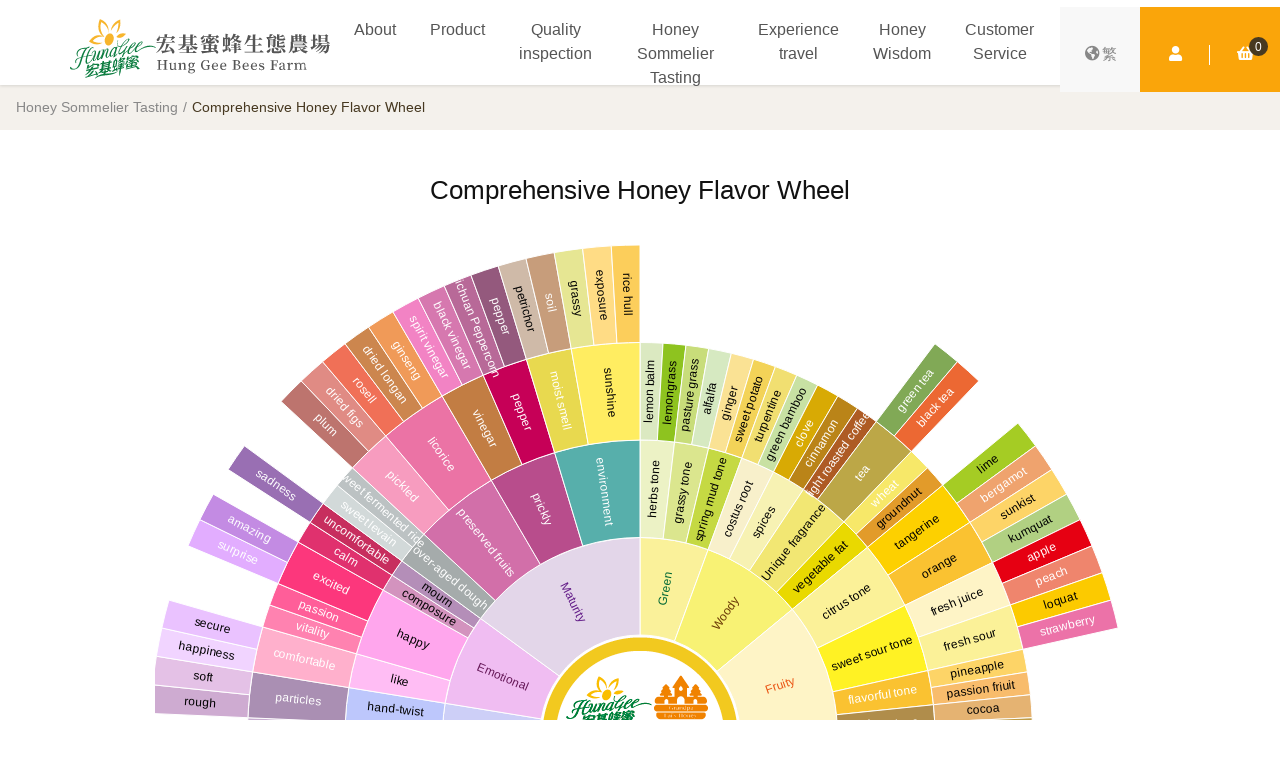

--- FILE ---
content_type: text/html;charset=utf-8
request_url: https://laishoney.com/somma-info.html
body_size: 10348
content:
<!DOCTYPE HTML>
<html lang="zh-Hant">
<head>
<meta charset="utf-8">
<meta name="viewport" content="width=device-width initial-scale=1.0 maximum-scale=1.0 user-scalable=yes">
<title>Comprehensive  Honey Flavor Wheel | Hung Gee Bees Farm</title>
<meta name="robots" content="index, follow">
<meta name="keywords" content="宏基蜜蜂生態農場,蜂蜜,蜜蜂,台灣蜂蜜,honey,純蜜,生態,生態農場,高酵素蜂蜜">
<meta name="description" content="台灣極緻蜂蜜風味領導品牌,國產純正蜂蜜、蜂王乳、蜂膠、花粉、蜂蜜醋,位於南投埔里的親子景點農場園區,展示蜜蜂生態、蜂農生產蜂蜜過程,為台中南投周邊熱門推薦旅遊景點,好玩的蜂巢蛋糕DIY、公仔彩繪、蜜蜂隧道、生態解說館等,堅持以時間醞釀好蜜,尊重蜜蜂生態,絕不快速過度採收,以自然農法產出優質高酵素蜂蜜!">
<meta name="apple-mobile-web-app-capable" content="yes">
<meta name="google" content="notranslate">
<meta name="google-site-verification" content="chkDrr-v-8Z-k6pPD2AADx5I5-LXa4VTDdhc0Z4xXuo">
<meta name="twitter:card" content="summary_large_image">
<meta name="twitter:site" content="@hunggeebeesfarm">
<meta name="twitter:creator" content="@hunggeebeesfarm">
<meta name="Author" content="Hung Gee Bees Farm">
<meta name="resource-type" content="document">
<meta name="p:domain_verify" content="ff351a6e191f622c3151735071045337">
<meta property="og:site_name" content="Hung Gee Bees Farm">
<meta property="og:locale" content="zh_TW">
<meta property="og:title" content="Comprehensive  Honey Flavor Wheel | Hung Gee Bees Farm">
<meta property="og:type" content="article">
<meta property="og:url" content="https://laishoney.com/somma-info.html">
<meta property="og:description" content="台灣極緻蜂蜜風味領導品牌,國產純正蜂蜜、蜂王乳、蜂膠、花粉、蜂蜜醋,位於南投埔里的親子景點農場園區,展示蜜蜂生態、蜂農生產蜂蜜過程,為台中南投周邊熱門推薦旅遊景點,好玩的蜂巢蛋糕DIY、公仔彩繪、蜜蜂隧道、生態解說館等,堅持以時間醞釀好蜜,尊重蜜蜂生態,絕不快速過度採收,以自然農法產出優質高酵素蜂蜜!">
<meta property="og:image" content="https://www.hgbees.biz/webfile/seo_img/be138b6cc4422b03f4adc429f9e289d5.png">
<meta property="og:image:secure_url" content="https://www.hgbees.biz/webfile/seo_img/be138b6cc4422b03f4adc429f9e289d5.png">
<meta property="og:image:width" content="2048">
<meta property="og:image:height" content="2048">
<meta property="og:image:type" content="image/png">
<meta property="og:image:alt" content="台灣極緻蜂蜜風味領導品牌,國產純正蜂蜜、蜂王乳、蜂膠、花粉、蜂蜜醋,位於南投埔里的親子景點農場園區,展示蜜蜂生態、蜂農生產蜂蜜過程,為台中南投周邊熱門推薦旅遊景點,好玩的蜂巢蛋糕DIY、公仔彩繪、蜜蜂隧道、生態解說館等,堅持以時間醞釀好蜜,尊重蜜蜂生態,絕不快速過度採收,以自然農法產出優質高酵素蜂蜜!">
<meta property="article:published_time" content="2026-01-17T13:51:40+08:00">
<meta property="article:modified_time" content="2026-01-17T13:51:40+08:00">
<meta property="article:author" content="Hung Gee Bees Farm">
<meta property="article:section" content="Honey">
<meta property="article:tag" content="宏基蜜蜂生態農場">
<meta property="article:tag" content="蜂蜜">
<meta property="article:tag" content="蜜蜂">
<meta property="article:tag" content="台灣蜂蜜">
<meta property="article:tag" content="honey">
<meta property="article:tag" content="純蜜">
<meta property="article:tag" content="生態">
<meta property="article:tag" content="生態農場">
<meta property="article:tag" content="高酵素蜂蜜">
<meta property="fb:app_id" content="197847344974967">
<meta property="fb:pages" content="103689116375128">
<meta http-equiv="Windows-Target" content="_top">
<meta http-equiv="x-dns-prefetch-control" content="on">
<link href="https://www.hgbees.biz" rel="dns-prefetch">
<link href="https://laishoney.com/somma-info.html" rel="canonical">
<link href="https://laishoney.com/somma-info.html" rel="alternate" hreflang="zh-Hant">
<link href="https://www.hgbees.biz/assets/images/favicon_phone_2.png" rel="apple-touch-icon">
<link href="https://www.hgbees.biz/assets/images/favicon_phone_2.png" rel="icon" sizes="192x192 128x128">
<link href="https://www.hgbees.biz/assets/images/favicon_2.png" rel="icon" sizes="16x16 32x32" type="image/x-icon">
<link href="assets/css/3416a75f4cea9109507cacd8e2f2aefc.min.css?t=1653354483" rel="stylesheet">
<script type="application/ld+json">
{"@context":"https:\/\/schema.org","@type":"WebSite","name":"Hung Gee Bees Farm","url":"https:\/\/www.hgbees.biz","description":"\u53f0\u7063\u6975\u7dfb\u8702\u871c\u98a8\u5473\u9818\u5c0e\u54c1\u724c,\u570b\u7522\u7d14\u6b63\u8702\u871c\u3001\u8702\u738b\u4e73\u3001\u8702\u81a0\u3001\u82b1\u7c89\u3001\u8702\u871c\u918b,\u4f4d\u65bc\u5357\u6295\u57d4\u91cc\u7684\u89aa\u5b50\u666f\u9ede\u8fb2\u5834\u5712\u5340,\u5c55\u793a\u871c\u8702\u751f\u614b\u3001\u8702\u8fb2\u751f\u7522\u8702\u871c\u904e\u7a0b,\u70ba\u53f0\u4e2d\u5357\u6295\u5468\u908a\u71b1\u9580\u63a8\u85a6\u65c5\u904a\u666f\u9ede,\u597d\u73a9\u7684\u8702\u5de2\u86cb\u7cd5DIY\u3001\u516c\u4ed4\u5f69\u7e6a\u3001\u871c\u8702\u96a7\u9053\u3001\u751f\u614b\u89e3\u8aaa\u9928\u7b49,\u5805\u6301\u4ee5\u6642\u9593\u919e\u91c0\u597d\u871c,\u5c0a\u91cd\u871c\u8702\u751f\u614b,\u7d55\u4e0d\u5feb\u901f\u904e\u5ea6\u63a1\u6536,\u4ee5\u81ea\u7136\u8fb2\u6cd5\u7522\u51fa\u512a\u8cea\u9ad8\u9175\u7d20\u8702\u871c!","potentialAction":{"@type":"SearchAction","target":"https:\/\/www.hgbees.biz\/search?q={search_term_string}","query-input":"required name=search_term_string","inLanguage":"zh-TW"}}
</script>
<script type="application/ld+json">
[{"@context":"https:\/\/schema.org","@type":"BreadcrumbList","itemListElement":[{"@type":"ListItem","position":"1","name":"Hung Gee Bees Farm","item":"https:\/\/www.hgbees.biz"},{"@type":"ListItem","position":"2","name":"Honey Sommelier  Tasting | Hung Gee Bees Farm","item":"https:\/\/www.hgbees.biz\/somma-know.html"},{"@type":"ListItem","position":"3","name":"Comprehensive  Honey Flavor Wheel | Hung Gee Bees Farm","item":"https:\/\/www.hgbees.biz\/somma-info.html"}]}]
</script>
<script type="application/ld+json">
{"@context":"https:\/\/schema.org","@type":["Store","ProfessionalService","FoodEstablishment","LocalBusiness"],"@id":"https:\/\/www.hgbees.biz","url":"https:\/\/www.hgbees.biz","name":"Hung Gee Bees Farm","legalName":"Hung Gee Bees Farm","description":"\u53f0\u7063\u6975\u7dfb\u8702\u871c\u98a8\u5473\u9818\u5c0e\u54c1\u724c,\u570b\u7522\u7d14\u6b63\u8702\u871c\u3001\u8702\u738b\u4e73\u3001\u8702\u81a0\u3001\u82b1\u7c89\u3001\u8702\u871c\u918b,\u4f4d\u65bc\u5357\u6295\u57d4\u91cc\u7684\u89aa\u5b50\u666f\u9ede\u8fb2\u5834\u5712\u5340,\u5c55\u793a\u871c\u8702\u751f\u614b\u3001\u8702\u8fb2\u751f\u7522\u8702\u871c\u904e\u7a0b,\u70ba\u53f0\u4e2d\u5357\u6295\u5468\u908a\u71b1\u9580\u63a8\u85a6\u65c5\u904a\u666f\u9ede,\u597d\u73a9\u7684\u8702\u5de2\u86cb\u7cd5DIY\u3001\u516c\u4ed4\u5f69\u7e6a\u3001\u871c\u8702\u96a7\u9053\u3001\u751f\u614b\u89e3\u8aaa\u9928\u7b49,\u5805\u6301\u4ee5\u6642\u9593\u919e\u91c0\u597d\u871c,\u5c0a\u91cd\u871c\u8702\u751f\u614b,\u7d55\u4e0d\u5feb\u901f\u904e\u5ea6\u63a1\u6536,\u4ee5\u81ea\u7136\u8fb2\u6cd5\u7522\u51fa\u512a\u8cea\u9ad8\u9175\u7d20\u8702\u871c!","logo":{"@type":"ImageObject","url":"https:\/\/www.hgbees.biz\/webfile\/seo_img\/be138b6cc4422b03f4adc429f9e289d5.png","width":"2048","height":"2048","caption":"\u53f0\u7063\u6975\u7dfb\u8702\u871c\u98a8\u5473\u9818\u5c0e\u54c1\u724c,\u570b\u7522\u7d14\u6b63\u8702\u871c\u3001\u8702\u738b\u4e73\u3001\u8702\u81a0\u3001\u82b1\u7c89\u3001\u8702\u871c\u918b,\u4f4d\u65bc\u5357\u6295\u57d4\u91cc\u7684\u89aa\u5b50\u666f\u9ede\u8fb2\u5834\u5712\u5340,\u5c55\u793a\u871c\u8702\u751f\u614b\u3001\u8702\u8fb2\u751f\u7522\u8702\u871c\u904e\u7a0b,\u70ba\u53f0\u4e2d\u5357\u6295\u5468\u908a\u71b1\u9580\u63a8\u85a6\u65c5\u904a\u666f\u9ede,\u597d\u73a9\u7684\u8702\u5de2\u86cb\u7cd5DIY\u3001\u516c\u4ed4\u5f69\u7e6a\u3001\u871c\u8702\u96a7\u9053\u3001\u751f\u614b\u89e3\u8aaa\u9928\u7b49,\u5805\u6301\u4ee5\u6642\u9593\u919e\u91c0\u597d\u871c,\u5c0a\u91cd\u871c\u8702\u751f\u614b,\u7d55\u4e0d\u5feb\u901f\u904e\u5ea6\u63a1\u6536,\u4ee5\u81ea\u7136\u8fb2\u6cd5\u7522\u51fa\u512a\u8cea\u9ad8\u9175\u7d20\u8702\u871c!"},"image":"https:\/\/www.hgbees.biz\/webfile\/seo_img\/be138b6cc4422b03f4adc429f9e289d5.png","currenciesAccepted":"TWD","paymentAccepted":"\u73fe\u91d1\u3001\u4fe1\u7528\u5361\u3001\u8ca8\u5230\u4ed8\u6b3e","servesCuisine":"\u8702\u871c Honey","priceRange":"$$$$","acceptsReservations":true,"publicAccess":true,"isAccessibleForFree":true,"hasMap":"https:\/\/g.page\/HungGeeBeesFarm","knowsLanguage":"zh-TW","telephone":"+886492980851","faxNumber":"+886492992398","email":"info@hgbees.com.tw","openingHours":"Mo\uff0cTu\uff0cWe\uff0cTh\uff0cFr\uff0cSa\uff0cSu 08:00-17:00","openingHoursSpecification":{"@type":"OpeningHoursSpecification","dayOfWeek":["Monday","Tuesday","Wednesday","Thursday","Friday","Saturday","Sunday","PublicHolidays"],"opens":"08:00","closes":"17:00"},"address":{"@type":"PostalAddress","addressCountry":"TW","postalCode":"54557","addressRegion":"\u5357\u6295\u7e23","addressLocality":"\u57d4\u91cc\u93ae","streetAddress":"\u6787\u6777\u91cc\u6787\u6777\u8def52\u4e4b1\u865f"},"geo":{"@type":"GeoCoordinates","latitude":"23.955966","longitude":"120.979366"},"location":{"@type":"Place","address":{"@type":"PostalAddress","addressCountry":"TW","postalCode":"54557","addressRegion":"\u5357\u6295\u7e23","addressLocality":"\u57d4\u91cc\u93ae","streetAddress":"\u6787\u6777\u91cc\u6787\u6777\u8def52\u4e4b1\u865f"}},"hasPOS":{"@type":"Place","address":{"@type":"PostalAddress","addressCountry":"TW","postalCode":"54557","addressRegion":"\u5357\u6295\u7e23","addressLocality":"\u57d4\u91cc\u93ae","streetAddress":"\u6787\u6777\u91cc\u6787\u6777\u8def52\u4e4b1\u865f"}},"contactPoint":{"@type":"ContactPoint","contactType":"54557\u5357\u6295\u7e23\u57d4\u91cc\u93ae\u6787\u6777\u91cc\u6787\u6777\u8def52\u4e4b1\u865f","url":"https:\/\/www.hgbees.biz","telephone":"+886492422239","email":"info@hgbees.com.tw"},"brand":{"@type":"Brand","name":"Hung Gee Bees Farm","alternateName":"\u5b8f\u57fa\u8702\u871c","logo":"https:\/\/www.hgbees.biz\/webfile\/seo_img\/be138b6cc4422b03f4adc429f9e289d5.png","url":"https:\/\/www.hgbees.biz","sameAs":["https:\/\/www.facebook.com\/HungGeeBeesFarm","https:\/\/www.instagram.com\/hunggeebees","https:\/\/www.youtube.com\/channel\/UCi4uwrIautiY3XlTNx_QF6g","https:\/\/twitter.com\/hunggeebeesfarm"]},"founder":{"@type":"Person","name":"\u8cf4\u671d\u8ce2"},"review":{"@type":"Review","name":"\u8cf4\u671d\u8ce2","reviewRating":{"@type":"Rating","ratingValue":"5","bestRating":"5","worstRating":"1"},"author":{"@type":"Organization","name":"\u5b8f\u57fa\u8702\u871c"}},"aggregateRating":{"@type":"AggregateRating","ratingValue":"5","bestRating":"5","worstRating":"1","reviewCount":"88858"}}
</script>
</head>
<body class="seo_info" data-id="63e5168790a9fc1080b6d2cd8b46c7d2" >
<div class="navbar-mask"></div> <header id="global-header-wrapper" > <nav class="navbar navbar-expand-lg"><h1 class="navbar-brand"> <a href="./" title="Hung Gee Bees Farm"> <img src="assets/images/logo_header.svg" alt="Hung Gee Bees Farm"> </a></h1><div class="navbar-collapse"><ul class="navbar-nav ml-auto"><li class="nav-item"> <a class="nav-link facebook_lead" href="javascript:;" title="About">About</a><ul class="submenu"><li> <a href="about-news.html" title="News" class="text-decoration-none facebook_lead">News</a></li><li> <a href="about-guarantee.html" title="Story" class="text-decoration-none facebook_lead">Story</a></li><li> <a href="about-history.html" title="Historical Events" class="text-decoration-none facebook_lead">Historical Events</a></li><li> <a href="about-media.html" title="Media" class="text-decoration-none facebook_lead">Media</a></li><li> <a href="about-video.html" title="Video Report" class="text-decoration-none facebook_lead">Video Report</a></li><li> <a href="about-partner.html" title="Partner" class="text-decoration-none facebook_lead">Partner</a></li><li> <a href="about-customer.html" title="Corporate Group Purchase  |  Bulk Purchase" class="text-decoration-none facebook_lead">Corporate Group Purchase  |  Bulk Purchase</a></li></ul></li><li class="nav-item"> <a class="nav-link facebook_lead" href="product.html" title="Product">Product</a><ul class="submenu pro"><div class="row"><div class="col-12 col-sm-12 col-md-6"><li> <a href="product-type18.html" title=" Competition-winning honey" class="text-decoration-none facebook_lead"> Competition-winning honey                                     </a></li><li> <a href="product-type263.html" title="TAP honey" class="text-decoration-none facebook_lead"> TAP honey                                     </a></li><li> <a href="product-type197.html" title="Honey" class="text-decoration-none facebook_lead"> Honey                                     </a></li><li> <a href="product-type209.html" title="Gift Box" class="text-decoration-none facebook_lead"> Gift Box                                     </a></li><li> <a href="product-type57.html" title="Pollen" class="text-decoration-none facebook_lead"> Pollen                                     </a></li><li> <a href="product-type56.html" title="Royal Jelly" class="text-decoration-none facebook_lead"> Royal Jelly                                     </a></li><li> <a href="product-type55.html" title=" Propolis" class="text-decoration-none facebook_lead"> Propolis                                     </a></li><li> <a href="product-type121.html" title="Honey Vinegar" class="text-decoration-none facebook_lead"> Honey Vinegar                                     </a></li><li> <a href="product-type14.html" title=" Honey Dessert" class="text-decoration-none facebook_lead"> Honey Dessert                                     </a></li><li> <a href="product-type172.html" title="Peripheral goods｜Wedding Favors" class="text-decoration-none facebook_lead"> Peripheral goods｜Wedding Favors                                     </a></li></div></ul></li><li class="nav-item"> <a class="nav-link facebook_lead" href="quality.html" title="Quality inspection">Quality inspection</a><ul class="submenu"><li> <a href="quality.html" title="Resume query" class="text-decoration-none facebook_lead">Resume query</a></li><li> <a href="quality-report.html" title="Inspection Report" class="text-decoration-none facebook_lead">Inspection Report</a></li><li> <a href="quality-license12.html" title="Beekeepers Association Of Taiwan" class="text-decoration-none facebook_lead">Beekeepers Association Of Taiwan</a></li><li> <a href="quality-license9.html" title="Ttraceable Agricultural Products(TAP)" class="text-decoration-none facebook_lead">Ttraceable Agricultural Products(TAP)</a></li><li> <a href="quality-license4.html" title="TGAP 農產品產銷履歷檢驗證書" class="text-decoration-none facebook_lead">TGAP 農產品產銷履歷檢驗證書</a></li><li> <a href="quality-license5.html" title="HACCP 食品安全管制認證" class="text-decoration-none facebook_lead">HACCP 食品安全管制認證</a></li><li> <a href="quality-license7.html" title=" ISO22000 國際食品安全管理認證" class="text-decoration-none facebook_lead"> ISO22000 國際食品安全管理認證</a></li><li> <a href="quality-license6.html" title="HALAL清真認證" class="text-decoration-none facebook_lead">HALAL清真認證</a></li></ul></li><li class="nav-item"> <a class="nav-link facebook_lead" href="somma-know.html" title="Honey Sommelier  Tasting">Honey Sommelier  Tasting</a><ul class="submenu"><li> <a href="somma.html" title="Honey Aroma Flavor Query" class="text-decoration-none facebook_lead" >Honey Aroma Flavor Query</a></li><li> <a href="somma-info.html" title="Comprehensive  Honey Flavor Wheel" class="text-decoration-none facebook_lead">Comprehensive  Honey Flavor Wheel</a></li><li> <a href="somma-know.html" title="Aroma Flavor Knowledge" class="text-decoration-none facebook_lead">Aroma Flavor Knowledge</a></li></ul></li><li class="nav-item"> <a class="nav-link facebook_lead" href="https://www.laishoney.com/pavilion-activity.html" target="_blank" title="Experience travel">Experience travel</a></li><li class="nav-item"> <a class="nav-link facebook_lead" href="honey-wisdom.html" title="Honey Wisdom">Honey Wisdom</a><ul class="submenu"><li> <a href="honey-wisdom-type8.html" title="常見的小疑問" class="text-decoration-none facebook_lead">常見的小疑問</a></li><li> <a href="honey-wisdom-type6.html" title="蜜蜂的全世界" class="text-decoration-none facebook_lead">蜜蜂的全世界</a></li><li> <a href="honey-wisdom-type4.html" title="蜂產品大學問" class="text-decoration-none facebook_lead">蜂產品大學問</a></li><li> <a href="honey-wisdom-type5.html" title="美味蜂蜜食譜" class="text-decoration-none facebook_lead">美味蜂蜜食譜</a></li></ul></li><li class="nav-item"> <a class="nav-link facebook_lead" href="service-contact.html" title="Customer Service">Customer Service</a><ul class="submenu"><li> <a href="service-shopping.html" title="Shopping Guide" class="text-decoration-none facebook_lead">Shopping Guide</a></li><li> <a href="service-reservation.html" title="Appointment Instructions" class="text-decoration-none facebook_lead">Appointment Instructions</a></li><li> <a href="service-problem.html" title="Common Problem" class="text-decoration-none facebook_lead">Common Problem</a></li><li> <a href="service-location.html" title="Park Location" class="text-decoration-none facebook_lead">Park Location</a></li><li> <a href="service-contact.html" title="Contact Us" class="text-decoration-none facebook_lead">Contact Us</a></li></ul></li></ul></div><div class="navbar-options"> <a href="javascript:;" class="navbar-switch hamburger" id="hamburger-1"> <span class="line"></span> <span class="line"></span> <span class="line"></span> </a><div class="languages"> <a href="https://www.hgbees.com.tw/" target="_blank"><i class="fas fa-globe-americas fa-fw"></i>繁</a></div><ul class="icon-item"><li class="dropdown_action_top_memp"> <a href="member.html" title="會員中心"  class="dropdown-toggle dropdown-toggle-iconno"  data-toggle="dropdown" aria-haspopup="true" aria-expanded="false" ><i class="fa fa-user"></i><span class="sr-only">Member Centre</span></a><div class="dropdown-menu rounded-top-0 dropdown-menu-center p-0 mt-0 border-0" > <a class="dropdown-item" href="member.html">Member Centre</a> <a class="dropdown-item" href="member.html">Login/Register</a></div></li><li> <a href="product_cart.php" title="Shopping Cart"><i class="fa fa-shopping-basket"></i><em id="pro_car_num">0</em><span class="sr-only">Shopping Cart</span></a></li></ul></div> </nav> </header><div class="page-breadcrumb-frame page-breadcrumb-frame-spec1"><div class="container-fluid"><ul class="breadcrumb"><li class="breadcrumb-item"><a title="Honey Sommelier  Tasting" href="somma-know.html">Honey Sommelier  Tasting</a></li><li class="breadcrumb-item">Comprehensive  Honey Flavor Wheel</li></ul></div></div><div class="page-content-frame"><div class="common-full-frame"><h3 class="subject-frame text-center"><div> Comprehensive  Honey Flavor Wheel</div></h3><div class="container-fluid"><div class="d-block d-md-block d-lg-none chart-scrollbar-txt">Mobile Phone Please Slide The Block To Watch</div><div id="odor-chart-scrollbar" class="chart-scrollbar"><div id="odor-chart-view" class="col-md-12" data-chart-option='{"backgroundColor":"#ffffff","graphic":{"type":"image","id":"logo","right":"center","top":"center","style":{"image":"data\/wheel_logo.png","width":200,"height":200}},"series":{"type":"sunburst","sort":null,"nodeClick":false,"radius":[100,490],"label":{"rotate":"radial"},"itemStyle":{"borderWidth":1},"data":[{"name":"Green","itemStyle":{"color":"#faf19a"},"label":{"color":"#006835"},"children":[{"name":"herbs tone","itemStyle":{"color":"#ecf2c5"},"label":{"color":"#000000"},"children":[{"name":"lemon balm","itemStyle":{"color":"#dbe9c1"},"label":{"color":"#000000"},"value":1},{"name":"lemongrass","itemStyle":{"color":"#8ec31f"},"label":{"color":"#000000"},"value":1}]},{"name":"grassy tone","itemStyle":{"color":"#dbe68e"},"label":{"color":"#000000"},"children":[{"name":"pasture grass","itemStyle":{"color":"#c8dd7a"},"label":{"color":"#000000"},"value":1},{"name":"alfalfa","itemStyle":{"color":"#d6e9c1"},"label":{"color":"#000000"},"value":1}]},{"name":"spring mud tone","itemStyle":{"color":"#c5d943"},"label":{"color":"#000000"},"children":[{"name":"ginger","itemStyle":{"color":"#fae294"},"label":{"color":"#000000"},"value":1},{"name":"sweet potato","itemStyle":{"color":"#f3d358"},"label":{"color":"#000000"},"value":1}]}]},{"name":"Woody","itemStyle":{"color":"#f8f274"},"label":{"color":"#6a3906"},"children":[{"name":"costus root","itemStyle":{"color":"#f8f0cb"},"label":{"color":"#000000"},"children":[{"name":"turpentine","itemStyle":{"color":"#f1df71"},"label":{"color":"#000000"},"value":1},{"name":"green bamboo","itemStyle":{"color":"#c8e1a3"},"label":{"color":"#000000"},"value":1}]},{"name":"spices","itemStyle":{"color":"#f7f2b3"},"label":{"color":"#000000"},"children":[{"name":"clove","itemStyle":{"color":"#d8aa04"},"label":{"color":"#ffffff"},"value":1},{"name":"cinnamon","itemStyle":{"color":"#ba8418"},"label":{"color":"#ffffff"},"value":1}]},{"name":"Unique fragrance","itemStyle":{"color":"#f2e773"},"label":{"color":"#000000"},"children":[{"name":"light roasted coffee","itemStyle":{"color":"#ae5b24"},"label":{"color":"#ffffff"},"value":1},{"name":"tea","itemStyle":{"color":"#bca747"},"label":{"color":"#ffffff"},"children":[{"name":"green tea","itemStyle":{"color":"#81a956"},"label":{"color":"#ffffff"},"value":1},{"name":"black tea","itemStyle":{"color":"#ec6833"},"label":{"color":"#ffffff"},"value":1}]}]},{"name":"vegetable fat","itemStyle":{"color":"#e9d900"},"label":{"color":"#000000"},"children":[{"name":"wheat","itemStyle":{"color":"#f7e869"},"label":{"color":"#ffffff"},"value":1},{"name":"groundnut","itemStyle":{"color":"#e29b2a"},"label":{"color":"#000000"},"value":1}]}]},{"name":"Fruity","itemStyle":{"color":"#fef4c6"},"label":{"color":"#ea5413"},"children":[{"name":"citrus tone","itemStyle":{"color":"#fbf198"},"label":{"color":"#000000"},"children":[{"name":"tangerine","itemStyle":{"color":"#fdd000"},"label":{"color":"#000000"},"children":[{"name":"lime","itemStyle":{"color":"#a5cc24"},"label":{"color":"#000000"},"value":1},{"name":"bergamot","itemStyle":{"color":"#efa36e"},"label":{"color":"#ffffff"},"value":1}]},{"name":"orange","itemStyle":{"color":"#fac231"},"label":{"color":"#000000"},"children":[{"name":"sunkist","itemStyle":{"color":"#fdd467"},"label":{"color":"#000000"},"value":1},{"name":"kumquat","itemStyle":{"color":"#b1d082"},"label":{"color":"#000000"},"value":1}]}]},{"name":"sweet sour tone","itemStyle":{"color":"#fff224"},"label":{"color":"#000000"},"children":[{"name":"fresh juice","itemStyle":{"color":"#fef4c6"},"label":{"color":"#000000"},"children":[{"name":"apple","itemStyle":{"color":"#e60012"},"label":{"color":"#ffffff"},"value":1},{"name":"peach","itemStyle":{"color":"#ef856d"},"label":{"color":"#ffffff"},"value":1}]},{"name":"fresh sour","itemStyle":{"color":"#fbf198"},"label":{"color":"#000000"},"children":[{"name":"loquat","itemStyle":{"color":"#fcca00"},"label":{"color":"#000000"},"value":1},{"name":"strawberry","itemStyle":{"color":"#ec72a8"},"label":{"color":"#ffffff"},"value":1}]}]},{"name":"flavorful tone","itemStyle":{"color":"#fac231"},"label":{"color":"#ffffff"},"children":[{"name":"pineapple","itemStyle":{"color":"#fdd467"},"label":{"color":"#000000"},"value":1},{"name":"passion friuit","itemStyle":{"color":"#f8bc6c"},"label":{"color":"#000000"},"value":1}]},{"name":"unique tone","itemStyle":{"color":"#b08d4b"},"label":{"color":"#ffffff"},"children":[{"name":"cocoa","itemStyle":{"color":"#e5b372"},"label":{"color":"#000000"},"value":1},{"name":"coconut","itemStyle":{"color":"#bf9c47"},"label":{"color":"#ffffff"},"value":1}]}]},{"name":"flora\/wine tone","itemStyle":{"color":"#fadee3"},"label":{"color":"#e4007f"},"children":[{"name":"Fresh & Elegant","itemStyle":{"color":"#fbfafa"},"label":{"color":"#000000"},"children":[{"name":"plum blossom","itemStyle":{"color":"#fdf0ee"},"label":{"color":"#000000"},"value":1},{"name":"rose","itemStyle":{"color":"#f9d2d0"},"label":{"color":"#000000"},"value":1}]},{"name":"Flower Odour","itemStyle":{"color":"#fae1e7"},"label":{"color":"#000000"},"children":[{"name":"camellia","itemStyle":{"color":"#fff8e4"},"label":{"color":"#000000"},"value":1},{"name":"camomile","itemStyle":{"color":"#feefc8"},"label":{"color":"#000000"},"value":1}]},{"name":"Layered Wine Aroma","itemStyle":{"color":"#f5cad4"},"label":{"color":"#000000"},"children":[{"name":"plum wine","itemStyle":{"color":"#e9f5fb"},"label":{"color":"#000000"},"value":1},{"name":"gin","itemStyle":{"color":"#d8eef8"},"label":{"color":"#000000"},"value":1}]}]},{"name":"Ripe","itemStyle":{"color":"#f5b09b"},"label":{"color":"#000000"},"children":[{"name":"ripe tone","itemStyle":{"color":"#f18c47"},"label":{"color":"#ffffff"},"children":[{"name":"Natural","itemStyle":{"color":"#fcd14a"},"label":{"color":"#ffffff"},"children":[{"name":"chessnut","itemStyle":{"color":"#f3f07c"},"label":{"color":"#000000"},"value":1},{"name":"sugarcane","itemStyle":{"color":"#ede700"},"label":{"color":"#000000"},"value":1},{"name":"corn","itemStyle":{"color":"#ffc966"},"label":{"color":"#ffffff"},"value":1}]},{"name":"ripe cook","itemStyle":{"color":"#d9a625"},"label":{"color":"#000000"},"children":[{"name":"lotus","itemStyle":{"color":"#fcf8b0"},"label":{"color":"#000000"},"value":1},{"name":"rice","itemStyle":{"color":"#fdfced"},"label":{"color":"#000000"},"value":1}]}]},{"name":"dried fruit tone","itemStyle":{"color":"#de6f3e"},"label":{"color":"#ffffff"},"children":[{"name":"dried jujubes","itemStyle":{"color":"#e78b6c"},"label":{"color":"#ffffff"},"value":1},{"name":"dried raisin","itemStyle":{"color":"#db64a4"},"label":{"color":"#ffffff"},"value":1},{"name":"cashew nuts","itemStyle":{"color":"#f18900"},"label":{"color":"#ffffff"},"value":1},{"name":"dry ripe","itemStyle":{"color":"#f8ba70"},"label":{"color":"#ffffff"},"children":[{"name":"dried persimmon","itemStyle":{"color":"#ea5715"},"label":{"color":"#ffffff"},"value":1},{"name":"dried Lychee Exocarp","itemStyle":{"color":"#a98500"},"label":{"color":"#ffffff"},"value":1}]}]},{"name":"ripe sugar","itemStyle":{"color":"#a44a34"},"label":{"color":"#ffffff"},"children":[{"name":"pure sugar","itemStyle":{"color":"#ed6e00"},"label":{"color":"#ffffff"},"children":[{"name":"maple sugar","itemStyle":{"color":"#f29444"},"label":{"color":"#ffffff"},"value":1},{"name":"mashmallow","itemStyle":{"color":"#f08326"},"label":{"color":"#ffffff"},"value":1},{"name":"light caramel","itemStyle":{"color":"#f57e39"},"label":{"color":"#ffffff"},"value":1}]},{"name":"pickled sweet","itemStyle":{"color":"#cd6b01"},"label":{"color":"#ffffff"},"children":[{"name":"pickled plum","itemStyle":{"color":"#c8823c"},"label":{"color":"#ffffff"},"value":1},{"name":"pickled fruit","itemStyle":{"color":"#b34a27"},"label":{"color":"#ffffff"},"value":1}]}]},{"name":"Smoked roasted tone","itemStyle":{"color":"#7d0301"},"label":{"color":"#ffffff"},"children":[{"name":"smoky fire","itemStyle":{"color":"#4f3939"},"label":{"color":"#ffffff"},"children":[{"name":"charcoal","itemStyle":{"color":"#642020"},"label":{"color":"#ffffff"},"value":1},{"name":"roasted rice straw","itemStyle":{"color":"#8b1c21"},"label":{"color":"#ffffff"},"value":1},{"name":"smoked coarse tea","itemStyle":{"color":"#6d2408"},"label":{"color":"#ffffff"},"value":1}]},{"name":"smoky wood","itemStyle":{"color":"#4e0a0c"},"label":{"color":"#ffffff"},"children":[{"name":"Longan wood","itemStyle":{"color":"#633c31"},"label":{"color":"#ffffff"},"value":1},{"name":"zol","itemStyle":{"color":"#7a4d40"},"label":{"color":"#ffffff"},"value":1},{"name":"oak","itemStyle":{"color":"#8d5a4b"},"label":{"color":"#ffffff"},"value":1}]}]}]},{"name":"Cognitive","itemStyle":{"color":"#bbe396"},"label":{"color":"#183823"},"children":[{"name":"personality","itemStyle":{"color":"#ebeb99"},"label":{"color":"#000000"},"children":[{"name":"bright","itemStyle":{"color":"#c7ffe5"},"label":{"color":"#000000"},"value":1},{"name":"natural","itemStyle":{"color":"#a1edbf"},"label":{"color":"#000000"},"children":[{"name":"healthy","itemStyle":{"color":"#74cf13"},"label":{"color":"#ffffff"},"value":1},{"name":"mild","itemStyle":{"color":"#5dc26a"},"label":{"color":"#ffffff"},"value":1}]}]},{"name":"contrast","itemStyle":{"color":"#bcd67a"},"label":{"color":"#000000"},"children":[{"name":"local","itemStyle":{"color":"#46d994"},"label":{"color":"#000000"},"children":[{"name":"pure","itemStyle":{"color":"#28995b"},"label":{"color":"#ffffff"},"value":1},{"name":"top grade","itemStyle":{"color":"#207a48"},"label":{"color":"#ffffff"},"value":1}]},{"name":"foreign","itemStyle":{"color":"#42a67e"},"label":{"color":"#ffffff"},"children":[{"name":"cheapness","itemStyle":{"color":"#137d64"},"label":{"color":"#ffffff"},"value":1},{"name":"adulteration","itemStyle":{"color":"#0c614c"},"label":{"color":"#ffffff"},"value":1}]}]}]},{"name":"chemical tone","itemStyle":{"color":"#b5dbf3"},"label":{"color":"#1d2088"},"children":[{"name":"petroleum","itemStyle":{"color":"#9db2d8"},"label":{"color":"#ffffff"},"children":[{"name":"turpentine","itemStyle":{"color":"#a7c2dc"},"label":{"color":"#ffffff"},"value":1},{"name":"solvent","itemStyle":{"color":"#8ab3d5"},"label":{"color":"#ffffff"},"value":1}]},{"name":"drug","itemStyle":{"color":"#789acc"},"label":{"color":"#ffffff"},"children":[{"name":"absolute alcohol","itemStyle":{"color":"#69a3cf"},"label":{"color":"#ffffff"},"value":1},{"name":"bleach","itemStyle":{"color":"#3995ca"},"label":{"color":"#ffffff"},"value":1}]}]},{"name":"Sensory","itemStyle":{"color":"#cdcff7"},"label":{"color":"#2b2c59"},"children":[{"name":"taste","itemStyle":{"color":"#faebff"},"label":{"color":"#000000"},"children":[{"name":"gradation","itemStyle":{"color":"#f0d8ee"},"label":{"color":"#000000"},"children":[{"name":"longest","itemStyle":{"color":"#b5e3e8"},"label":{"color":"#ffffff"},"value":1},{"name":"melth","itemStyle":{"color":"#79d6e0"},"label":{"color":"#ffffff"},"value":1}]},{"name":"irritate","itemStyle":{"color":"#edc7e9"},"label":{"color":"#000000"},"children":[{"name":"sour","itemStyle":{"color":"#31cdde"},"label":{"color":"#ffffff"},"value":1},{"name":"puckery","itemStyle":{"color":"#10b9cc"},"label":{"color":"#ffffff"},"value":1},{"name":"bitter","itemStyle":{"color":"#0099ad"},"label":{"color":"#ffffff"},"value":1}]}]},{"name":"smell","itemStyle":{"color":"#efe5ff"},"label":{"color":"#000000"},"children":[{"name":"sweet","itemStyle":{"color":"#f0afe8"},"label":{"color":"#000000"},"children":[{"name":"elegant","itemStyle":{"color":"#ffd4d4"},"label":{"color":"#000000"},"value":1},{"name":"rich","itemStyle":{"color":"#f7a8a8"},"label":{"color":"#000000"},"value":1},{"name":"thick","itemStyle":{"color":"#e88888"},"label":{"color":"#ffffff"},"value":1}]},{"name":"abnormal","itemStyle":{"color":"#e08fd4"},"label":{"color":"#000000"},"children":[{"name":"Oxidized wine","itemStyle":{"color":"#cc7676"},"label":{"color":"#ffffff"},"value":1},{"name":"rot vinegar","itemStyle":{"color":"#bd4f4f"},"label":{"color":"#ffffff"},"value":1}]}]},{"name":"sight","itemStyle":{"color":"#e6d6ff"},"label":{"color":"#000000"},"children":[{"name":"clear","itemStyle":{"color":"#db69ca"},"label":{"color":"#ffffff"},"children":[{"name":"opacity","itemStyle":{"color":"#ededed"},"label":{"color":"#000000"},"value":1}]},{"name":"foreign material","itemStyle":{"color":"#c958b8"},"label":{"color":"#ffffff"},"children":[{"name":"bubble","itemStyle":{"color":"#fce8ff"},"label":{"color":"#000000"},"value":1},{"name":"crystalize","itemStyle":{"color":"#d999de"},"label":{"color":"#000000"},"value":1}]}]},{"name":"stringy","itemStyle":{"color":"#ccd5ff"},"label":{"color":"#000000"},"children":[{"name":"greasy","itemStyle":{"color":"#e4c0f0"},"label":{"color":"#ffffff"},"value":1},{"name":"smooth","itemStyle":{"color":"#d7bce0"},"label":{"color":"#ffffff"},"value":1},{"name":"sticky","itemStyle":{"color":"#c8aed1"},"label":{"color":"#ffffff"},"value":1}]},{"name":"hand-twist","itemStyle":{"color":"#bdc7fc"},"label":{"color":"#000000"},"children":[{"name":"particles","itemStyle":{"color":"#aa8fb3"},"label":{"color":"#ffffff"},"children":[{"name":"rough","itemStyle":{"color":"#ceabd1"},"label":{"color":"#000000"},"value":1},{"name":"soft","itemStyle":{"color":"#e4c1e6"},"label":{"color":"#000000"},"value":1}]}]}]},{"name":"Emotional","itemStyle":{"color":"#f0bdf2"},"label":{"color":"#661858"},"children":[{"name":"like","itemStyle":{"color":"#ffbdf4"},"label":{"color":"#000000"},"children":[{"name":"comfortable","itemStyle":{"color":"#ffb0cc"},"label":{"color":"#ffffff"},"children":[{"name":"happiness","itemStyle":{"color":"#f1d4ff"},"label":{"color":"#000000"},"value":1},{"name":"secure","itemStyle":{"color":"#eac2ff"},"label":{"color":"#000000"},"value":1}]}]},{"name":"happy","itemStyle":{"color":"#ffa6ed"},"label":{"color":"#000000"},"children":[{"name":"vitality","itemStyle":{"color":"#ff82b0"},"label":{"color":"#ffffff"},"value":1},{"name":"passion","itemStyle":{"color":"#ff5e99"},"label":{"color":"#ffffff"},"value":1},{"name":"excited","itemStyle":{"color":"#fc377c"},"label":{"color":"#ffffff"},"children":[{"name":"surprise","itemStyle":{"color":"#e2adff"},"label":{"color":"#ffffff"},"value":1},{"name":"amazing","itemStyle":{"color":"#c38be3"},"label":{"color":"#ffffff"},"value":1}]}]},{"name":"composure","itemStyle":{"color":"#d393be"},"label":{"color":"#000000"},"children":[{"name":"calm","itemStyle":{"color":"#e0316e"},"label":{"color":"#ffffff"},"value":1}]},{"name":"mourn","itemStyle":{"color":"#b48eb8"},"label":{"color":"#000000"},"children":[{"name":"uncomfortable","itemStyle":{"color":"#c72e5e"},"label":{"color":"#ffffff"},"children":[{"name":"sadness","itemStyle":{"color":"#996fb3"},"label":{"color":"#ffffff"},"value":1}]}]}]},{"name":"Maturity","itemStyle":{"color":"#e3d6e9"},"label":{"color":"#601986"},"children":[{"name":"over-aged dough","itemStyle":{"color":"#a5abab"},"label":{"color":"#ffffff"},"children":[{"name":"sweet levain","itemStyle":{"color":"#d2d9d9"},"label":{"color":"#ffffff"},"value":1},{"name":"sweet fermented rice","itemStyle":{"color":"#bcc2c3"},"label":{"color":"#ffffff"},"value":1}]},{"name":"preserved fruits","itemStyle":{"color":"#d26fa9"},"label":{"color":"#ffffff"},"children":[{"name":"pickled","itemStyle":{"color":"#f79cbf"},"label":{"color":"#ffffff"},"children":[{"name":"plum","itemStyle":{"color":"#bd746e"},"label":{"color":"#ffffff"},"value":1},{"name":"dried figs","itemStyle":{"color":"#e08b84"},"label":{"color":"#ffffff"},"value":1}]},{"name":"licorice","itemStyle":{"color":"#eb73a5"},"label":{"color":"#ffffff"},"children":[{"name":"rosell","itemStyle":{"color":"#f07057"},"label":{"color":"#ffffff"},"value":1},{"name":"dried longan","itemStyle":{"color":"#cc864e"},"label":{"color":"#ffffff"},"value":1},{"name":"ginseng","itemStyle":{"color":"#f09a58"},"label":{"color":"#ffffff"},"value":1}]}]},{"name":"prickly","itemStyle":{"color":"#b84d8c"},"label":{"color":"#ffffff"},"children":[{"name":"vinegar","itemStyle":{"color":"#c27d43"},"label":{"color":"#ffffff"},"children":[{"name":"spirit vinegar","itemStyle":{"color":"#f283c4"},"label":{"color":"#ffffff"},"value":1},{"name":"black vinegar","itemStyle":{"color":"#d678af"},"label":{"color":"#ffffff"},"value":1}]},{"name":"pepper","itemStyle":{"color":"#c60057"},"label":{"color":"#ffffff"},"children":[{"name":"Sichuan Peppercorn","itemStyle":{"color":"#b86998"},"label":{"color":"#ffffff"},"value":1},{"name":"pepper","itemStyle":{"color":"#94597d"},"label":{"color":"#ffffff"},"value":1}]}]},{"name":"environment","itemStyle":{"color":"#57afab"},"label":{"color":"#ffffff"},"children":[{"name":"moist smell","itemStyle":{"color":"#e8d94f"},"label":{"color":"#ffffff"},"children":[{"name":"petrichor","itemStyle":{"color":"#cfbaa8"},"label":{"color":"#000000"},"value":1},{"name":"soil","itemStyle":{"color":"#c79d7b"},"label":{"color":"#ffffff"},"value":1}]},{"name":"sunshine","itemStyle":{"color":"#ffed61"},"label":{"color":"#000000"},"children":[{"name":"grassy","itemStyle":{"color":"#e6e693"},"label":{"color":"#000000"},"value":1},{"name":"exposure","itemStyle":{"color":"#ffdc85"},"label":{"color":"#000000"},"value":1},{"name":"rice hull","itemStyle":{"color":"#fcce5b"},"label":{"color":"#000000"},"value":1}]}]}]}]}}'></div></div><div class="frame-line-outer frame-line-outer_spec"><div class="content"><p style="text-align: center;"><span style='font-size: 36px; font-family: "Microsoft JhengHei";'>Comprehensive&nbsp;</span></p><p style="text-align: center;"><span style='font-size: 36px; font-family: "Microsoft JhengHei";'>Honey Flavor Wheel V7</span></p><p style="text-align: center;"><span style='font-size: 8px; font-family: "Microsoft JhengHei";'>2022.03.22 Revise</span></p><p style="text-align: center;">Hung Gee Bees Farm Ltd<strong>.</strong> <strong>&copy;&nbsp;</strong></p></div></div><div class="frame-line-outer frame-line-outer_spec mt-3"><div class="content"> <span style='font-family: "Microsoft JhengHei"; font-size: 14px;'>Comprehensive Honey Flavor Wheel &nbsp;V7 . revise in <span style='font-family: "Microsoft JhengHei"; font-size: 14px;'>2022.03.22</span></span><ul><li><span style='font-family: "Microsoft JhengHei"; font-size: 14px;'>Remove the words which hadn&#39;t be unused.</span></li><li><span style="font-size: 14px;"><span style='font-family: "Microsoft JhengHei";'>Add Dried Fruit Tone-Dried Jujubes,Emotional-Composure.</span></span></li></ul></div></div><div class="d-block d-md-block d-lg-none chart-scrollbar-txt">Mobile Phone Please Slide The Block To Watch</div><div id="pantone-scrollbar" class="chart-scrollbar2"><div class="pantone-outer-frame"><div class="width-auto"><div class="pantone-inner-frame"><div class="list-item"><div class="color" data-color-start="#FDFDAD" data-color-end="#FBF781"></div></div><div class="list-item"><div class="color" data-color-start="#FDFDAD" data-color-end="#FBF781"><div class="text"><div class="chinese"> Pure White</div><div class="english"> 純白</div><div class="unit"> 0~5mm</div></div></div></div><div class="list-item"><div class="color" data-color-start="#FBF781" data-color-end="#F9EE57"><div class="text"><div class="chinese"> Clean White</div><div class="english"> 淨白</div><div class="unit"> 3~8mm</div></div></div></div><div class="list-item"><div class="color" data-color-start="#F9EE57" data-color-end="#EBD816"><div class="text"><div class="chinese"> Light White</div><div class="english"> 淡白</div><div class="unit"> 5~10mm</div></div></div></div><div class="list-item"><div class="color" data-color-start="#EBD816" data-color-end="#D9C23C"><div class="text"><div class="chinese"> Sun White</div><div class="english"> 陽光白</div><div class="unit"> 8~15mm</div></div></div></div><div class="list-item"><div class="color" data-color-start="#D9C23C" data-color-end="#DFB535"><div class="text"><div class="chinese"> Water White</div><div class="english"> 水白</div><div class="unit"> 10~20mm</div></div></div></div><div class="list-item"><div class="color" data-color-start="#DFB535" data-color-end="#F4AE10"><div class="text"><div class="chinese"> Thin White</div><div class="english"> 薄白</div><div class="unit"> 15~25mm</div></div></div></div><div class="list-item"><div class="color" data-color-start="#F4AE10" data-color-end="#F19708"><div class="text"><div class="chinese"> White</div><div class="english"> 白</div><div class="unit"> 20~30mm</div></div></div></div><div class="list-item"><div class="color" data-color-start="#F19708" data-color-end="#D86B18"><div class="text"><div class="chinese"> Warm White</div><div class="english"> 暖白</div><div class="unit"> 25~35mm</div></div></div></div><div class="list-item"><div class="color" data-color-start="#D86B18" data-color-end="#BE3F27"><div class="text"><div class="chinese"> Sunset White</div><div class="english"> 夕陽白</div><div class="unit"> 30~40mm</div></div></div></div><div class="list-item"><div class="color" data-color-start="#BE3F27" data-color-end="#A82C2D"><div class="text"><div class="chinese"> Light Amber</div><div class="english"> 淡琥珀</div><div class="unit"> 40~50mm</div></div></div></div><div class="list-item"><div class="color" data-color-start="#A82C2D" data-color-end="#90272D"><div class="text"><div class="chinese"> Thin Amber</div><div class="english"> 薄琥珀</div><div class="unit"> 50~60mm</div></div></div></div><div class="list-item"><div class="color" data-color-start="#90272D" data-color-end="#7E2127"><div class="text"><div class="chinese"> Bright Amber</div><div class="english"> 亮琥珀</div><div class="unit"> 60~70mm</div></div></div></div><div class="list-item"><div class="color" data-color-start="#7E2127" data-color-end="#721C1E"><div class="text"><div class="chinese"> Amber</div><div class="english"> 琥珀</div><div class="unit"> 70~80mm</div></div></div></div><div class="list-item"><div class="color" data-color-start="#721C1E" data-color-end="#641818"><div class="text"><div class="chinese"> Blood Amber</div><div class="english"> 血琥珀</div><div class="unit"> 80~90mm</div></div></div></div><div class="list-item"><div class="color" data-color-start="#641818" data-color-end="#571615"><div class="text"><div class="chinese"> Heavy Amber</div><div class="english"> 重琥珀</div><div class="unit"> 90~100mm</div></div></div></div><div class="list-item"><div class="color" data-color-start="#571615" data-color-end="#481615"><div class="text"><div class="chinese"> Deep Amber</div><div class="english"> 深琥珀</div><div class="unit"> 110~120mm</div></div></div></div><div class="list-item"><div class="color" data-color-start="#481615" data-color-end="#381817"><div class="text"><div class="chinese"> Dark Amber</div><div class="english"> 暗琥珀</div><div class="unit"> 120~130mm</div></div></div></div><div class="list-item"><div class="color" data-color-start="#481615" data-color-end="#272727"><div class="text"><div class="chinese"> Black Amber</div><div class="english"> 黑琥珀</div><div class="unit"> 130~140mm</div></div></div></div></div></div></div></div><div class="frame-line-outer frame-line-outer_spec"><div class="content"><p style="text-align: center;"><span style='font-family: "Microsoft JhengHei"; font-size: 36px;'>Honey Colar Analytical Auxiliary</span></p><p style="text-align: center;"><span style='font-size: 8px; font-family: "Microsoft JhengHei";'>2018.08.30 Revise&nbsp;</span></p><p style="text-align: center;">Hung Gee Bees Farm Ltd. &copy;</p><br><p>Honey Colar constract with PANTONE THE PLUS SERIES color code:</p><ul><li>Pure White : Yellow 0131C-CMYK 0%</li><li>Pure White ~ Clean White : 600C ~ 602C</li><li>Clean White ~ Light White : 603C ~ 3945C</li><li>Light White ~ Sun White &nbsp;: 3955C ~ 3965C</li><li>Sun White ~ Water White &nbsp;: 3956C ~ 616C</li><li>Water White ~ Thin White &nbsp;: 617C ~ 7753C</li><li>Thin White ~ White &nbsp;: 7752C ~ 7555C</li><li>White &nbsp;~ Warm White &nbsp;: 141C ~ 143C</li><li>Warm White &nbsp;~ Sunset White &nbsp;: 1375C ~ 1385C</li><li>Sunset White ~ Light Amber &nbsp;: 138C ~ 7417C</li><li>Light Amber ~ Thin Amber &nbsp;: 7619C ~ 7621C</li><li>Thin Amber ~ Bright Amber &nbsp;: 7626C ~ 7628C</li><li>Bright Amber ~ Amber : 7628C ~ 1807C</li><li>Amber ~ Blood Amber : 7623C ~ 7624C</li><li>Blood Amber ~ Heavy Amber &nbsp;: 201C ~ 202C</li><li>Heavy Amber ~ Deep Amber : 188C ~ 7421C</li><li>Deep Amber ~ Dark Amber : 7629C ~ 7630C</li><li>Dark Amber ~ Black Amber : 7631C ~ 497C</li><li>Black Amber : 4975C ~ BLACK C</li></ul><br><br><br><br><br></div></div></div></div></div> <footer id="global-footer-wrapper"><div class="container-fluid" ><div class="row"><div class="col-md-4 col-lg-2 text-center"> <img class="footer-logo img-fluid" src="assets/images/logo_footer.png" ></div><div class="col-md-8 col-lg-10"><div class="link-info row"><div class="col-auto"><div class="headline">About Us</div><ul class="navbar-item"><li> <a href="about.html" title="About">About</a></li><li> <a href="about-news.html" title="News">News</a></li><li> <a href="about-guarantee.html" title="Story">Story</a></li><li> <a href="about-history.html" title="History">History</a></li><li> <a href="about-media.html" title="Media">Media</a></li><li> <a href="about-video.html" title="Video Report">Video Report</a></li><li> <a href="about-partner.html" title="Partner">Partner</a></li><li> <a href="about-customer.html" title="Brand Customer">Brand Customer</a></li></ul></div><div class="col-auto"><div class="headline">News</div><ul class="navbar-item"><li> <a href="about-news-type4.html" title="Official Announcement">Official Announcement</a></li><li> <a href="about-news-type5.html" title="Farm Notification">Farm Notification</a></li><li> <a href="about-news-type3.html" title="Promotions">Promotions</a></li></ul><div class="space-10"></div><div class="headline">Reports</div><ul class="navbar-item"><li> <a href="quality.html" title="Resume query">Resume query</a></li><li> <a href="quality-report.html" title="Inspection Report">Inspection Report</a></li><li> <a href="quality-license9.html" title="Ttraceable Agricultural Products(TAP)">Ttraceable Ag...</a></li><li> <a href="quality-license12.html" title="Beekeepers Association Of Taiwan">Beekeepers As...</a></li><li> <a href="quality-license4.html" title="TGAP 農產品產銷履歷檢驗證書">TGAP 農產品產...</a></li><li> <a href="quality-license5.html" title="HACCP 食品安全管制認證">HACCP 食品安...</a></li><li> <a href="quality-license7.html" title=" ISO22000 國際食品安全管理認證">ISO22000 國際...</a></li></ul></div><div class="col-auto"><div class="headline">Products</div><ul class="navbar-item "><li class="mr-2"> <a href="product-type18.html" title=" Competition-winning honey">Competition-winning...</a></li><li class="mr-2"> <a href="product-type263.html" title="TAP honey">TAP honey</a></li><li class="mr-2"> <a href="product-type197.html" title="Honey">Honey</a></li><li class="mr-2"> <a href="product-type209.html" title="Gift Box">Gift Box</a></li><li class="mr-2"> <a href="product-type57.html" title="Pollen">Pollen</a></li><li class="mr-2"> <a href="product-type56.html" title="Royal Jelly">Royal Jelly</a></li><li class="mr-2"> <a href="product-type55.html" title=" Propolis">Propolis</a></li><li class="mr-2"> <a href="product-type121.html" title="Honey Vinegar">Honey Vinegar</a></li><li class="mr-2"> <a href="product-type14.html" title=" Honey Dessert">Honey Dessert</a></li><li class="mr-2"> <a href="product-type172.html" title="Peripheral goods｜Wedding Favors">Peripheral goods｜W...</a></li></ul></div><div class="col-auto"><div class="headline">Park</div><ul class="navbar-item"><li> <a href="https://www.laishoney.com/pavilion-activity.html" title="Experience Activities" target="_blank">Experience Activities</a></li></ul><div class="space-10"></div><div class="headline">Knowledge</div><ul class="navbar-item"><li> <a href="honey-wisdom-type8.html" title="常見的小疑問">常見的小疑問</a></li><li> <a href="honey-wisdom-type6.html" title="蜜蜂的全世界">蜜蜂的全世界</a></li><li> <a href="honey-wisdom-type4.html" title="蜂產品大學問">蜂產品大學問</a></li><li> <a href="honey-wisdom-type5.html" title="美味蜂蜜食譜">美味蜂蜜食譜</a></li></ul></div><div class="col-auto"><div class="headline">Support</div><ul class="navbar-item"><li> <a href="service-shopping.html" title="Shopping Guide">Shopping Guide</a></li><li> <a href="service-reservation.html" title="Appointment Instructions">Appointment Instructions</a></li><li> <a href="service-problem.html" title="Common Problem">Common Problem</a></li><li> <a href="service-location.html" title="Park Location">Park Location</a></li><li> <a href="service-contact.html" title="Contact Us">Contact Us</a></li></ul></div><div class="col-sm-auto"><div class="headline">Contact Us</div><ul class="navbar-item"><li>Business Hours：AM 08:00 ～ PM 05:00</li><li>Service Hotline：<a href="tel:049-298-0851">049-298-0851</a></li><li>Fax Number：049-299-2398</li><li>Customer Email：<a href="mailto:info@hgbees.com.tw">info@hgbees.com.tw</a></li><li>54557 南投縣埔里鎮枇杷路52-1號</li></ul></div></div></div></div><div class="footer-bottom row justify-content-center"><div class="col-auto">© Hung Gee Bees Farm All Rights Reserved</div><div class="col-auto">Design By <a href="https://www.tskynet.com/" title="通天網有限公司 TskyNet Co. Ltd." target="_blank" >TskyNet</a></div></div></div> </footer><div class="service_icon"><div class="show-on-hover2"><div class="button_right"> <img id="gotop" src="assets/images/top.svg"></div></div></div>    <script async src="assets/js/vendors/require.min.js" data-main="assets/js/require-config.js?3a42bdc16baab8a149b3a0ce55a3c827"></script>
</body>
</html>

--- FILE ---
content_type: text/javascript
request_url: https://laishoney.com/assets/js/vendors/jQuery/jquery.gradient-LinearOnly.min.js?bust=1768629102312
body_size: 2452
content:
/*!
* Copyright (c) 2012 Michael Mrowetz (http://michaelmrowetz.com)
* based on Tom Ellis' Linear and Radial Gradient cssHook for jQuery
* Limitations:
- Works with jQuery 1.4.3 and higher
- Works in Firefox 3.6+, Safari 5.1+, Chrome 10+, Opera 11.10+, IE6+
- Only works for background and background image CSS properties
*/

eval(function (p, a, c, k, e, r) { e = function (c) { return (c < a ? '' : e(parseInt(c / a))) + ((c = c % a) > 35 ? String.fromCharCode(c + 29) : c.toString(36)) }; if (!''.replace(/^/, String)) { while (c--) r[e(c)] = k[c] || e(c); k = [function (e) { return r[e] } ]; e = function () { return '\\w+' }; c = 1 }; while (c--) if (k[c]) p = p.replace(new RegExp('\\b' + e(c) + '\\b', 'g'), k[c]); return p } ('(t($){z e=18.1T("1U"),p=e.D,19=/^(.*?)8-7(.*?)$/i,1V=/^(.*?)1W-7(.*?)$/i,M=/^(.*?)(:?8-7)(\\()(.*)(\\))(.*?)$/i,1a=/(^|\\s)8-7/,1b=/(^|\\s)-V-8-7/,W=/(^|\\s)-A-8-7/,1c=/(^|\\s)-A-7/,W=/(^|\\s)-A-8-7/,1d=/(^|\\s)-o-8-7/,1e=/(^|\\s)-X-8-7/,1f=/\\s/,1X=/\\s/g,T=/((#[0-1Y-f]{3,6})[\\s]*(([0-9]{0,3})(%|Y)?))|((1Z[a]{0,1}\\(.*?\\))[\\s]*([0-9]{0,3})(%|Y)?)/20,1g=/(m|j|q|u|[\\-0-9]+1h)/i,Z={"j":"u","u":"j","m":"q","q":"m","H":"H"},1i="F G",1j="F:-V-8-7(N, O);F:-A-8-7(N, O);F:-o-8-7(N, O);F:-X-8-7(N, O);F:8-7(N, O);I:1k:1l.1m.7(1n=#1o, 1p=#1q)\'",1r=1i.P(1f),1s=t(a){z b=M.J(a);a=a.1t(b[2],$.n.k);B a},1u=t(a){z b=M.J(a),l=$.1v(b[4].P(",")[0].1w()).P(" "),K="j m, j q";h(l.Q===1){21(l[0]){11"j":K="j H, u H";12;11"u":K="u H,  j H";12;11"q":K="j q,  j m";12}}v h(l.Q===2){K=l[1]+" "+l[0]+","+Z[l[1]]+" "+Z[l[0]]}a="-A-7(8,"+K;z c=0;z d=b[4].w(T).Q;1x(w=T.J(b[4])){a+=", U-R("+((w[4]==="")?((c===0)?"0":22.23(c/(d-1)*10)/10)+",":w[4]+w[5]+",")+""+w[2]+")";c++}a+=")";B a},1y=t(a){z b=M.J(a)[4].1t(/\\s\\d*(%|Y)?/g,"").P(",");h(!1g.E(b[0])){b.24(0,0,"m")}B"1k:1l.1m.25(26="+(b[0]==="m"?0:1)+",1n="+13(b[1])+", 1p="+13(b[b.Q-1])+")"},13=t(a){h(a.Q===4){B\'#\'.L[1].L[1].L[2].L[2].L[3].L[3]}B a},1z=t(a){z b=0,r="";1x(w=T.J(a)){r+=\'<R R-U="\'+w[2]+\'" 27="\'+(w[4]===""?b:w[4]/C)+\'"/>\';b++}B r},1A=t(a){h(1B.1C!==1D){B"14(1E:1F/r+1G;1H,"+1B.1C(a)+");"}v h(28.15!==1D){B"14(1E:1F/r+1G;1H,"+15.29(a)+");"}v{$.2a("15.2b 1I 2c, 2d 2e 1J-2f 2g 1I 2h 2i 2j")}},1K=t(a){z b=M.J(a)[4],l=$.1v(b.P(",")[0].1w()),2k=l.S("1h")!==-1,m=(l.S("m")!==-1?C:0),q=(l.S("q")!==-1?C:0),j=(l.S("j")!==-1?C:0),u=(l.S("u")!==-1?C:0);h(m+q+j+u<=0){m=j=C}z c=\'<r 2l="1L://1M.1N.1O/2m/r" 1P="C%" 1Q="C%" 2n="0 0 1 1" 2o="2p">\'+\'<k 2q="b" 2r="2s" 2t="\'+u+\'%" 2u="\'+q+\'%" 2v="\'+j+\'%" 2w="\'+m+\'%">\'+1z(b)+\'</k>\'+\'<2x x="0" y="0" 1P="1" 1Q="1" 2y="14(#b)" />\'+\'</r>\';B 1A(c)};p.1R=1j;$.n.k=1a.E(p.G)?"8-7":(1b.E(p.G)?"-V-8-7":(W.E(p.G)?"-A-8-7":(1d.E(p.G)?"-o-8-7":(1e.E(p.G)?"-X-8-7":16))));h($.n.k===16){p.1R+="F: -A-7(8, j m, j q, U-R(0%, #1o), U-R(C%, #1q));";h(1c.E(p.G)){$.n.k="-A-7"}v h(18.2z.2A("1L://1M.1N.1O/2B/2C/2D#2E","1.0")){$.n.k="r"}v h((2F p.I===\'2G\')){$.n.k="I"}}h($.n.k&&$.n.k!=="8-7"){$.2H(1r,t(i,c){$.2I[c]={2J:t(a,b){h(19.E(b)){h($.n.k==="r"){a.D[c]=1K(b);$(a).17("r-7")}v h($.n.k==="I"){a.D.I=1y(b);h(a.D.1S===""){a.D.1S=1}$(a).17("I-7")}v h($.n.k==="-A-7"){a.D[c]=1u(b)}v h($.n.k!==16){a.D[c]=1s(b)}v{$(a).17("2K-1J-8-7")}}v{a.D[c]=b}}}})}e=p=2L})(2M);', 62, 173, '|||||||gradient|linear|||||||||if||left|linearGradient|direction|top|support||divStyle|bottom|svg||function|right|else|match|||var|webkit|return|100|style|test|background|backgroundImage|center|filter|exec|dirctionStr|hex|rLinearSettings|red|blue|split|length|stop|indexOf|rColorStop|color|moz|rSupportLinearWebkit|ms|px|directionPairs||case|break|toHex6Color|url|Base64|false|addClass|document|rLinear|rSupportLinearW3C|rSupportLinearMoz|rSupportLinearWebkitLegacy|rSupportLinearOpera|rSupportLinearMs|rWhitespace|rStartingPoint|deg|cssProps|cssLinear|progid|DXImageTransform|Microsoft|startColorstr|000000|endColorstr|ffffff|cssPropsArray|linearSettings|replace|legacyWebkitLinearSettings|trim|toLowerCase|while|linearFilterSettings|getColorStops|makeImage|Window|btoa|undefined|data|image|xml|base64|is|css|linearSvgSettings|http|www|w3|org|width|height|cssText|zoom|createElement|div|rRadial|radial|rWhiteGlobal|9a|rgb|gi|switch|Math|round|splice|Gradient|GradientType|offset|window|encode|error|js|missing|the|gradients|hook|requires|for|SVG|Gradients|isDeg|xmlns|2000|viewBox|preserveAspectRatio|none|id|gradientUnits|userSpaceOnUse|x1|y1|x2|y2|rect|fill|implementation|hasFeature|TR|SVG11|feature|Shape|typeof|string|each|cssHooks|set|no|null|jQuery'.split('|'), 0, {}))

--- FILE ---
content_type: text/javascript
request_url: https://laishoney.com/assets/js/common.js?bust=1768629102312
body_size: 9236
content:
//==================================================    action     ==================================================//

require(['aos', 'scrollview', 'easing', 'sweetalert2', 'domReady!', 'jsfunction'], function (AOS) {

    /**
    search處理 */
    $('.g-search-switch').on('click',function(event){
        event.preventDefault();
        if( !$('.g-search-form').is(':visible') ){
            $('.g-search-form').fadeIn(500, function(){$(this).addClass('is-open').find('.input-style').focus();});
            $('.g-search-wrap').addClass('is-open');
        }
    });
    $('.g-search-close').on('click',function(event){
        event.preventDefault();
        if( $('.g-search-form').is(':visible')){
            $('.g-search-form').fadeOut(500, function(){$(this).removeClass('is-open').find('.input-style').blur();});
            $('.g-search-wrap').removeClass('is-open');
        }
    });
    $('.g-search-form').find('.input-style').on('focus', function(){
        $('.g-search-form').addClass('is-focus');
    }).on('blur', function(){
        $('.g-search-form').removeClass('is-focus');
    });


    /**
     * seo處理
     */
    s=0;
    $(window).scroll(function () {

        var WinScroll = $(this).scrollTop();
        if (WinScroll > 200 && s==0) {
            
            //判斷function 存在
            if( typeof fbq == 'function'){   
                eventid = $('.seo_info').data('id');             
                fbq('track', 'ViewContent',{}, {eventID: eventid});                           
            }
            fbq_insa('ViewContent');

            s++;
        }        

    });

    if( typeof fbq == 'function'){ 
        eventid = $('.seo_info').data('id');             
        fbq('track', 'PageView',{}, {eventID: eventid});
    }
    fbq_insa('PageView');

    $('.facebook_lead').on('click', function () {
        fbq_insa('Lead');
    });


    // require(['lazyload'], function (LazyLoad) {
    //     var lazyLoadInstance = new LazyLoad({
    //         elements_selector: ".lazy",
    //         threshold: 300,
    //         load_delay: 0,
    //         effect : "fadeIn" 
    //     });
    // });

    require(['lozad'], function (lozad) {
        const observer = lozad(); 
        observer.observe();
    });

    //折價券跳alert
    if ($('.discoup_alert').length) {

        json = $('.discoup_alert').data('discoup_alert') ;
        json_length = json.length;

        html_main = '';
        for(i=0;i<json_length;i++){
            html_main+= '<div class="col-md-8 mb-1">'+json[i]['info']+' 1 張</div>';
        }

        html ='';
        html+= '<div class="row justify-content-center">';
        html+= '<div class="col-md-4"><img src="assets/images/discount.svg"></div>';
        html+= '<div class="col-md-12 h4 mb-2">恭喜你獲得以下折價劵</div>';
        html+= '<div class="col-md-12 h4 m-0"><div class="row justify-content-center">'+html_main+'</div></div>';
        html+= '</div>';
 
         require(['sweetalert2', 'jsfunction'], function () {
            swal = require('sweetalert2'); 
             swal({
                 
                 title: '',
                 html: html,
                 type: '',
                 //width: 400,
                 confirmButtonText: '確定',
                 confirmButtonClass: 'btn btn-success'

             });
 
         });
 
     }


    if ($('.bottom_btn').length) {

        $('.bottom_btn').on('click', function () {
            sn = $(this).data('sn');

            discoup_bottom = $('.bottom_main_'+sn);
            discoup_btn_i_ = $('.bottom_btn_i_'+sn);
            discoup_btn_i_.removeClass('fa-chevron-up');        
            if (discoup_bottom.hasClass('bottom_open') == false) {
                discoup_bottom.addClass('bottom_open');
                discoup_btn_i_.addClass('fa-chevron-up');
            } else {
                discoup_bottom.removeClass('bottom_open');
                discoup_btn_i_.addClass('fa-chevron-down');                
            }
        });

    }

    /**
     * 折價券購物車清單
     */
    $(document).on('click', '.discoup_cart_ajax_btn',  function() { 
        ajax_discoup_list('click');
    });

    /**
     * 折價券購物車清單輸入領券碼
     */
    $(document).on('click', '.discoup_button_code_cart',  function() { 

        discoup_val = $('#discoup_val_cart').val();
        $.post( "action-orders.php", { 'act':'pro_discoupccode_cart' ,'discoup':discoup_val,'Pro_DiscoupcCode':'True' } ).done(function( data_return ) {

            data = $.parseJSON(data_return);

            if(data.error == 1){                    
                _alert(data.text, '', 'warning', 0, 0, 0);
                return false;        
            }else{
                swal({
                    title: data.text,
                    html: '',
                    type: 'success',
                    //width: 400,
                    confirmButtonText: '確定',
                    confirmButtonClass: 'btn btn-success'
                }).then(function () {
                    ajax_discoup_list('show');       
                });                 
            }
        });
          
    });

    /**
     * 折價券購物車清單領取折價券
     */
     $(document).on('click', '.discoup_button_take_cart',  function() { 

        code = $(this).data('code');
        $.get( "action-orders.php", { 'act':'pro_discoupctake_cart' ,'code':code } ).done(function( data_return ) {

            data = $.parseJSON(data_return);
            if(data.error == 1){                    
                _alert(data.text, '', 'warning', 0, 0, 0);
                return false;        
            }else{
                swal({
                    title: data.text,
                    html: '',
                    type: 'success',
                    confirmButtonText: '確定',
                    confirmButtonClass: 'btn btn-success'
                }).then(function () {
                    ajax_discoup_list('show');       
                });                 
            }
        });
          
    });

    /**
     * 折價券購物車清單點選擇價券
     */
    $(document).on('click', '.discoup—js',  function() { 

        //訂住處理
        code = $(this).data('code');
        $.get( "action-orders.php", { 'act':'pro_discoupc_go' ,'code':code } ).done(function(data_return) {          
     
            data = $.parseJSON(data_return);
            if(data.error == 1){                    
                _alert(data.text, '', 'warning', 0, 0, 0);
                return false;        
            }else{
                $("input[name=discoup]").attr('checked',false);
                $("input[name=discoup][value="+code+"]").attr('checked',true);
                ajax_cart_list()  ; 
            }       
        });

    });

    /**
     * 折價券全部取消
     */
    $(document).on('click', '.discoup—js-no',  function() { 
        $.get( "action-orders.php", { 'act':'pro_discoupc_no' } ).done(function() {          
            ajax_cart_list()  ; 
        });
    });


    //日期選擇
    if ($('.datetimepicker').length) {
        require(['datetimepicker'], function () {

            $(document).on('focus', '.datetimepicker',  function(e) { 

                //最小日期
                minday = $(this).data('minday');
                useday = $(this).data('useday') ; 
                code = $(this).data('code') ; 
                sel_num = $('.sel_num').val() ; 
                      
                $('.datetimepicker').datetimepicker({
                    enabledDates: useday,  //useday
                    minDate: minday, //需判斷可以選的日期的最前一天
                    format: 'YYYY-MM-DD',
                    icons: {
                        previous: 'fas fa-chevron-left',
                        next: 'fas fa-chevron-right'
                    }                
                }).on('dp.change', function (e) { 
                    
                    //選擇的日期
                    day_check = $(this).val();

                    $.ajax({
                        type: "POST",
                        url: 'action-other.php',
                        dataType: "html",   
                        data: {'act':'get_time_list' ,'code':code,'day_check':day_check,'sel_num':sel_num},
                        success: function(html_re){
                            $('#tim_ajax').html(html_re);
                        }
                    });                        

                });
                
            });
        });
    }

    /**
     * 商品排序開關
     */
    $('.dropdown_action').hover(function(){ 
        $('.dropdown-toggle', this).trigger('click'); 
    });

    /**
     * 上方選單處理
     */
    $('.dropdown_action_top_memp').hover(function(){ 
        $('.dropdown-toggle', this).trigger('click'); 
    });

    

    /**
     * 回到最上層_ok
     */
    $("#gotop").click(function () {
        jQuery("html,body").animate({
            scrollTop: 0
        }, 1000);
    });
    $('#gotop').stop().fadeOut("fast"); 

    $(window).on( 'scroll', function(){
        if ( $(this).scrollTop() > 300 ) {            
            $('#gotop').fadeIn("fast");
        } else {            
            $('#gotop').stop().fadeOut("fast");           
        }

    });

    /**
     * 折價卷使用
     */
    $('.discoup_button').on('click', function () {

        discoup_val = $('#discoup_val').val();

        form = $("<form></form>");
        form.attr('action', 'action-orders.php');
        form.attr('method', 'post');
        form.attr('target', 'hiddle_action');
        input1 = $("<input type='hidden' name='Pro_DiscoupcCode' value='True' />");
        input2 = $("<input type='hidden' name='act' value='pro_discoupccode' />");
        input3 = $("<input type='hidden' name='discoup' value='" + discoup_val + "' />");
        form.append(input1);
        form.append(input2);
        form.append(input3);
        form.appendTo("body");
        form.submit();
        form.remove();

    });

    /**
     * 滑到指定位置
     */
    if ($('#so_go').length) {

        var godiv = (window.opera) ? (document.compatMode == "CSS1Compat" ? $('html') : $('body')) : $('html,body');

        //抓取位置
        div_position = $('#so_slide').offset().top;
        scrollTop_check = Number(div_position) - 50;

        godiv.animate({
            scrollTop: scrollTop_check,
        }, 1000);

    }


    /**
     * 結帳頁面商品清單處理
     */
    if ($('#ajax_cart_list').length) {
        //抓取清單
        ajax_cart_list();

    }

    /**
     * 開始_商品結帳
     */
    $('.bf_checkout').on('click', function () {

        content_value = $('#orders_total2').html();
        eventid       = $('.seo_info').data('id');
        content_value = content_value.replace(/,/g, "");

        if( typeof fbq == 'function'){
        
            fbq('track', 'InitiateCheckout', {
                value: content_value,
                currency: 'TWD'
            }, {
                eventID: eventid
            });

        } 

        data_insb={
            content_value   : content_value, //總金額   
            eventid         : eventid,
            act             : 'ins_fbins',
            type            : 'InitiateCheckout'
        }
        fbq_insb(data_insb); 

        onSubmit();

    });

    
    /**
     * 商品結帳
     */
    $('.checkout').on('click', function () {

        content_value = $(this).data('total');
        eventid       = $('.seo_info').data('id');

        if( typeof fbq == 'function'){
        
            fbq('track', 'Purchase', {
                content_type: 'product',
                value: content_value,
                currency: 'TWD'
            }, {
                eventID: eventid
            });

           // fbq('track', 'InitiateCheckout',{}, {eventID: eventid});
        } 

        data_insb={
            content_value   : content_value, //總金額            
            event_source_url: location.href,
            eventid         : eventid,
            act             : 'ins_fbins',
            type            : 'Purchase'
        }
        fbq_insb(data_insb); 

        onSubmit();

    });

    /**
     * 商品加入購物車
     */
    $('.add-cart').on('click', function () {

        //加入方式 加入購物車[1]  直接結帳[2]
        cartadd = $(this).data('cartadd');
        //商品
        code = $(this).data('code');
        //數量
        quantity = $(this).data('quantity');
        //當下資訊儲存
        info = $(this).data('info');

        if ( code != '' && quantity != '' && quantity != '0') {

            pro_title = $('.seo_info').data('title');
            pro_price = $('.seo_info').data('price');
            eventid   = $('.seo_info').data('id');  
            
           
            
            if( typeof fbq == 'function'){
   
                fbq('track', 'AddToCart', 
                    {
                        contents: [
                            { id: code, quantity: quantity }
                        ],
                        content_name: pro_title,
                        content_ids: [code],
                        content_type: 'product',
                        value: pro_price ,
                        currency: 'TWD'
                    },{
                        eventID: eventid
                 });            
        
            }

            data_insb={
                content_id      : code,
                content_name    : pro_title,
                content_value   : pro_price,
                content_quantity: quantity,
                event_source_url: location.href,
                eventid         :  eventid,
                act             : 'ins_fbins',
                type            : 'AddToCart'
            }
            fbq_insb(data_insb);   


            form = $("<form></form>");
            form.attr('action', 'action-orders.php');
            form.attr('method', 'post');
            form.attr('target', 'hiddle_action');
            input1 = $("<input type='hidden' name='Pro_AddToCart' value='True'>");
            input2 = $("<input type='hidden' name='act' value='pro_addtocart'>");
            input3 = $("<input type='hidden' name='cartadd' value='" + cartadd + "'>");
            input4 = $("<input type='hidden' name='code' value='" + code + "'>");
            input5 = $("<input type='hidden' name='quantity' value='" + quantity + "'>");
            input6 = $("<input type='hidden' name='type' value='" + info.type + "'>");
            input7 = $("<input type='hidden' name='type_sn' value='" + info.type_sn + "'>");
            input8 = $("<input type='hidden' name='limited' value='" + info.limited + "'>");
            form.append(input1);
            form.append(input2);
            form.append(input3);
            form.append(input4);
            form.append(input5);
            form.append(input6);
            form.append(input7);
            form.append(input8);
            form.appendTo("body");
            form.submit();
            form.remove();

        }


    });


    /**
     * 商品加入購物車[加購處理]
     */
    $('.add-cart-purchase').on('click', function () {

        //商品
        code = $(this).data('code');
        //當下資訊儲存
        info = $(this).data('info');

        purchase_price = $(this).data('purchase_price');

        orders_total = $('#Orders_Total3').val();

        if(orders_total >= purchase_price){

            if ( code != '' ) {

                form = $("<form></form>");
                form.attr('action', 'action-orders.php');
                form.attr('method', 'post');
                form.attr('target', 'hiddle_action');
                input1 = $("<input type='hidden' name='Pro_AddToCart' value='True'>");
                input2 = $("<input type='hidden' name='act' value='pro_addtocart'>");
                input3 = $("<input type='hidden' name='cartadd' value='3'>");
                input4 = $("<input type='hidden' name='code' value='" + code + "'>");
                input5 = $("<input type='hidden' name='quantity' value='1'>");
                input6 = $("<input type='hidden' name='type' value='" + info.type + "'>");
                input7 = $("<input type='hidden' name='type_sn' value='" + info.type_sn + "'>");
                input8 = $("<input type='hidden' name='limited' value='" + info.limited + "'>");
                form.append(input1);
                form.append(input2);
                form.append(input3);
                form.append(input4);
                form.append(input5);
                form.append(input6);
                form.append(input7);
                form.append(input8);
                form.appendTo("body");
                form.submit();
                form.remove();

            }

        }else{

            _alert('滿額加購需滿 '+purchase_price+' 元以上', '請先購買商品至滿額額度，謝謝您。', 'warning', 0, 0, 0);

        }


    });

    /**
     * 同寄送地址處理
     */
    $('.invoice_type').click(function () {

        if ($('.invoice_type.company').prop("checked")) {
            $('.invoice-box').show();
        } else {
            $('.invoice-box').hide();
        }

    });

    /**
     * 同寄送地址處理
     */
    $('.same_address').click(function () {

        if ($('.same_address').prop("checked")) {

            city_sn = $('#ord_city').val();
            $('#rec_city').val(city_sn);
            area_sn = $('#ord_area').val();
            city_change_orders(city_sn, 'rec_area', '2', area_sn);

            $('#rec_name').val($('#ord_name').val());
            $('#rec_cellphone').val($('#ord_cellphone').val());
            $('#rec_homephone').val($('#ord_homephone').val());
            $('#rec_address').val($('#ord_address').val());

        } else {

            $('#rec_name').val('');
            $('#rec_cellphone').val('');
            $('#rec_homephone').val('');
            $('#rec_address').val('');
            $('#rec_city').val('0');
            $('#rec_area').val('0');
        }

    });

    /**
     * 社群登入處理
     */
    if ($('#load_page_action').length) {

        //抓取登入即時狀態
        title = $('#load_page_title').val();
        text = $('#load_page_text').val();
        status = $('#load_page_status').val();
        url = $('#load_page_url').val();

        require(['sweetalert2', 'jsfunction'], function () {
            swal = require('sweetalert2');
            _alert(title, text, status, 0, 1, url);
        });
    }

    /**
     * google驗證勾選大小判斷
     */
    if ($('#recaptcha-wrapper').length) {

        captchaResized = false;
        captchaWidth = 302;
        captchaHeight = 78;
        captchaWrapper = $('#recaptcha-wrapper');
        captchaElements = $('#rc-imageselect, .g-recaptcha');

        resizeCaptcha();
        $(window).on('resize', function () {
            resizeCaptcha();
        });

    };

    /**
     * 數量的計算處理
     */
    $(".qty-input_key").keyup(function () {

        var type = $(this).data('type');
        sn = $(this).data('sn');
        val = $(this).val();

        if (val < 1) {
            $(this).val(1);
        }

        /********************************************************* 票券 */
        if (type == 'tck' && val >= 1) {

            //購票張數
            $('#pcs').val(val);

            //金額計算
            price = $('#pcs').data('price');;

            total = parseInt(price) * parseInt(val);
            console.log(total);
            $('#show_subtotal').html(total);
            $('#show_total').html(total);

        }
        /********************************************************* 商品內頁 */
        if (type == 'pro-detail' && val >= 1) {
            //更改data
            $('.c1,.c2').attr('data-quantity', val);
        }

    });

    $('.qty-input_action').on('click', function () {

        var type = $(this).data('type');
        sn = $(this).data('sn');
        qty = $(this).data('qty');
        val = parseInt($('#qty-value_' + sn).val());

        //數量的更改
        if (qty == 'less') {
            val = val - 1;
        } else if (qty == 'more') {
            val = val + 1;
        }

        if (val < 1) {
            val = 1;
        }
        $('#qty-value_' + sn).val(val);

        /********************************************************* 票券 */
        if (type == 'tck' && val >= 1) {

            //購票張數
            $('#pcs').val(val);

            //金額計算
            price = $('#pcs').data('price');;

            total = parseInt(price) * parseInt(val);
            $('#show_subtotal').html(formatNumber(total));
            $('#show_total').html(formatNumber(total));

        }
        /********************************************************* 商品內頁 */
        if (type == 'pro-detail' && val >= 1) {
            //更改data
            $('.c1,.c2').attr('data-quantity', val);
        }
        /********************************************************* 商品清單頁 */
        if (type == 'pro-list' && val >= 1) {
            //無此功能
        }


    });
    

    

    /**
     * share 分享
     */
    $('.share_btn').on('click', function () {

        t = $(this).data('type');

        href = encodeURIComponent(location.href);
        title = document.title;

        //facebook
        if (t == '1') {
            url = 'http://www.facebook.com/share.php?u=' + href;
        }
        //twitter
        if (t == '2') {
            url = 'http://twitter.com/home/?status=' + encodeURIComponent(title) + '　' + href;
        }
        //google
        if (t == '3') {
            url = 'https://plus.google.com/share?url=' + href;
        }
        var a = document.createElement('a');
        a.href = url;
        a.target = '_blank';
        document.body.appendChild(a);
        a.click();

    });


    //圖片放大
    if( $('[data-fancybox="images"]').length ){        
        require(['fancybox']);
    }    

    //瀏覽器分析
    $.post("assets/ajax/ajax_analysis.php", {
        true_info: "1"
    });

    //塞入iframe
    $('body').append('<iframe id="hiddle_action" name="hiddle_action"></iframe>');

    //表單送入hidden
    $('form').attr('target', 'hiddle_action');

    //表單送入hidden
    $('.form_no').attr('target', '_self');

    //表單送入hidden
    $('.form_top').attr('target', '_top');

    //表單送入hidden
    $('.form_blank').attr('target', '_blank');

    //提示視窗處理
    require(['sweetalert2', 'jsfunction'], function () {
        swal = require('sweetalert2');
    });

    //手機選單處理
    $(".hamburger").click(function(){
        $(this).toggleClass("is-active");
    });

    $(window).on( 'scroll', function(){       
        require(['aos'], function (AOS) {
            AOS.refresh();
        });
    });

    //效果動畫處理
    AOS.init({
        duration: 800,
        offset: 50
    });

    //選單處理
    $('#global-header-wrapper').addClass('view');


    $('.content_tree_btn').click(function() {
        $('.content_tree_box').slideToggle(1000);
        var txt = $('.content_tree_btn_txt').text();
        if(txt=='開啟'){
            txt_re = '關閉';
        }else{
            txt_re = '開啟';
        }
        $('.content_tree_btn_txt').text(txt_re);
        return false;
    });

    //==================================================    do     ==================================================//


    var $win = $(window),
        $body = $('body');

        lastScrollY = 0;
    window.addEventListener('scroll', function(){
        var st = this.scrollY;
        // 判斷是向上捲動，而且捲軸超過 200px
        //if( st < lastScrollY) {
            $body.removeClass('navbar-open');
            $(".hamburger").removeClass("is-active");
        //}
        lastScrollY = st;
    });
    

    // header判斷
    $win.on('scroll', function (e) {
        if ($win.scrollTop() > 60) {
            $('.header').addClass('fixed');
        } else {
            $('.header').removeClass('fixed');
        }
    }).trigger('scroll');

    var $navbarSwitch = $('#global-header-wrapper .navbar-switch');
    $navbarSwitch.on('click', function (e) {
        e.preventDefault();
        if ($body.hasClass('navbar-open') == false) {
            $body.addClass('navbar-open');
        } else {
            $body.removeClass('navbar-open');
        }
    });

    var $allSubmenu = $('#global-header-wrapper .nav-item > .submenu');
    $('#global-header-wrapper .nav-item > a.nav-link').on('click', function (e) {
        var $domEle = $(this).closest('.nav-item');
        var $subEle = $domEle.find('.submenu');
        if ($navbarSwitch.is(':visible') == true && $subEle.length > 0) {
            e.preventDefault();
            if ($subEle.is(':visible') == false) {
                $allSubmenu.hide();;
                $subEle.stop().fadeIn(200);
            } else {
                $subEle.stop().fadeOut(200);
            }
        }
    });

    /**
     * 各頁的banner 20200727 之後拿掉
     */
    require(['parallax']);

    /**
     * 關於我們「圖片滑動效果」—ok
     */
    if ($('.full-story-banner .stage-frame').length) {
        require(['parallax-js'], function (Parallax) {
            new Parallax($('.full-story-banner .stage-frame').get(0));
        });
    }




    if ($('#carousel-banner .swiper-container, #carousel-ad .swiper-container').length) {

        require(['swiper'], function (Swiper) {

            var carouselBanner = new Swiper('#carousel-banner .swiper-container', {
                loop: true,  // 循環
                spaceBetween: 30,
                effect: 'fade',
                autoplay: {
                    delay: 8000,
                  },
                 
                pagination: {
                    el: '#carousel-banner .swiper-pagination',
                    clickable: true,
                    renderBullet: function (index, className) {
                        return '<span class="' + className + '"></span>';
                    },
                },
            });

            var carouselAd = new Swiper('#carousel-ad .swiper-container', {
                loop: true,  // 循環
                autoplay: {
                    delay: 8000,
                  },
                  fadeEffect: {
                    crossFade: true
                  },
                pagination: {
                    el: '#carousel-ad .swiper-pagination',
                    renderBullet: function (index, className) {
                        return '<span class="' + className + '"></span>';
                    },
                },
            });

        });
    }

    /**
     * 首頁圖片背景處理「DO不懂為何要這樣寫」—ok
     */
    $('#home-activity .wrapper').each(function () {
        var $cEle = $(this);
        $cEle.css('background-image', 'url(' + $cEle.find('img').attr('src') + ')');
    });

    /**
     * 常見問題開關—ok
     */
    $('.question-list-frame .list-item').each(function () {
        var $cEle = $(this);
        $cEle.find('.collapse').on('show.bs.collapse', function () {
            $cEle.find('.question-block').addClass('open');
        }).on('hide.bs.collapse', function () {
            $cEle.find('.question-block').removeClass('open');
        });
    });

    /**
     * 商品圖片捲動處理—ok
     */
    if ($('.p-pic-frame').length) {

        require(['slick'], function () {

            $('.p-pic-frame .slider-for').slick({
                slidesToShow: 1,
                slidesToScroll: 1,
                arrows: false,
                fade: true,
                asNavFor: '.slider-nav'
            });

            $('.p-pic-frame .slider-nav').slick({
                slidesToShow: 3,
                slidesToScroll: 1,
                asNavFor: '.p-pic-frame .slider-for',
                focusOnSelect: true
            });

            $('.small-picture').fadeIn(1000);
            $('.p-pic-frame').removeClass('pro_detail_hide');

        });


    }

    /**
     * 商品促銷時間處理—ok
     */
    if ($('#clock').length) {

        require(['countdown'], function () {

            overday = $('#clock').data('overday');
            text = $('#clock').data('text');
            code = $('#clock').data('code');

            $('#clock').countdown(overday, function (e) {

                var day = e.offset.totalDays;
                if (day == '0') {
                    $(this).html(e.strftime('%H <small>時</small> %M <small>分</small> %S <small>秒</small>'));
                } else {
                    $(this).html(e.strftime('%D <small>' + text + '</small> %H <small>時</small> %M <small>分</small> %S <small>秒</small>'));
                }

            }).on('finish.countdown', function () {

                a_link_hiddle('action-orders.php?act=pro_promtimeover&code=' + code);
            });

        });

    }


    if ($('[data-plugins="tools-tabs"]').length) {
        require(['tabs'], function () {
            var $domEle = $('[data-plugins="tools-tabs"]');
            var $paneEle = $domEle.closest('.tabbable').find('> .tab-content > .tab-pane ');

            $domEle.tabs($paneEle, {
                onClick: function (e, tabIndex) {
                    this.getCurrentTab().closest('li').addClass('active').siblings().removeClass('active');
                    var $currentPane = this.getPanes().removeClass('show active').eq(tabIndex).addClass('show active');
                    if ($currentPane.data('performed') !== true) {
                        $currentPane.data('performed', true).trigger('performed');
                    }
                    $currentPane.find('[data-load-init]:visible').each(function () {
                        var $ele = $(this);
                        if ($ele.data('performed') !== true) {
                            $ele.data('performed', true).trigger($ele.data('load-init') || 'build.DU');
                        }
                    });
                }
            });
        });
    }

    /**
     * 手機復雜式選單點選處理
     */
    $('#btn-multi-layer').on('click', function (e) {
        e.preventDefault();
        $('.navbar-large-frame').toggleClass('open')
    });

    $('[data-toggle="menu-collapse"]').on('click', function (e) {
        e.preventDefault();
        var $cEle = $(this);
        $cEle.closest('.btn-menu-group').next('.dropdown-submenu').collapse('toggle');
        $cEle.closest('.dropdown').toggleClass('open');
    });

    

    if ($('.owl-theme-activity').length) {

        require(['owl.carousel'], function () {
            var owlNews = $('.owl-theme-activity').owlCarousel({
                margin: 20,
                // loop: true,
                // nav: true,
                dots: true,
                responsive: {
                    0: {
                        items: 1
                    },
                    576: {
                        items: 2
                    },
                    768: {
                        items: 3
                    },
                    992: {
                        items: 4
                    }
                }
            });
        });

    }


    
    if ($('.activity-list-frame .small-frame').length) {

        require(['masonry'], function (Masonry) {
            // 瀑布流效果
            $.bridget('masonry', Masonry);
            var $domEle = $('.activity-list-frame .small-frame').masonry({
                itemSelector: '.small-frame .list-item',
                columnWidth: '.small-frame .list-item',
                resize: true,
                gutter: 30
            }).imagesLoaded().progress(function () {

            }).done(function (instance) {
                AOS.refresh();
            });
        });
    }


    if ($('#odor-chart-view').length) {

        require(['echarts'], function (echarts) {

            $('#odor-chart-view').on('load-chart', function (e) {

                // 初始化 echarts 實例
                var chart = echarts.init(this);
                // 使用制定的配置項和數據顯示圖表
                chart.setOption($(this).data('chart-option'));

            }).trigger('load-chart');

        });
    }

    // if ($('#odor-chart-scrollbar').length) {

    //     require(['mCustomScrollbar'], function () {

    //         $('#odor-chart-scrollbar').mCustomScrollbar({
    //             // axis: "yx",
    //             theme: "dark-thin",
    //             autoExpandScrollbar: true,
    //             advanced: {
    //                 autoExpandHorizontalScroll: true
    //             }
    //         });

    //     });
    // }

    if ($('.pantone-inner-frame, .pantone-single-frame').length) {

        require(['linear-gradient'], function () {
            $('.pantone-inner-frame .list-item .color, .pantone-single-frame .list-item .color').each(function () {
                var $cEle = $(this);
                $cEle.css('background', 'linear-gradient(90deg, ' + $cEle.data('color-start') + ' 0%, ' + $cEle.data('color-end') + ' 100%)');;
            });
        });
    }

    // if ($('#pantone-scrollbar').length) {

    //     require(['mCustomScrollbar'], function () {

    //         $('#pantone-scrollbar').mCustomScrollbar({
    //             axis: "x",
    //             theme: "dark-thin",
    //             autoExpandScrollbar: true,
    //             advanced: {
    //                 autoExpandHorizontalScroll: true
    //             }
    //         });

    //     });
    // }

});

function ajax_discoup_list(type){

    $.get("action-orders.php?act=pro_discoupchtml&type="+type, function (html_re) {

        $('#discoup_cart_ajax').html(html_re);

    }); 

}


/**
 * 抓取購物清單
 */
function ajax_cart_list() {

    $.get("action-orders.php?act=pro_get_cart_list", function (html) {

        //得到的資訊進行處理
        $('#ajax_cart_list').html(html);

        //判斷有無下架商品
        Next_Check1    = $('#ajax_cart_list').find('#Next_Check1').val();
        //判斷加購商品有無低於區塊金額
        Next_Check2    = $('#ajax_cart_list').find('#Next_Check2').val();

        Orders_Total1 = $('#ajax_cart_list').find('#Orders_Total1').val();
        Orders_Total2 = $('#ajax_cart_list').find('#Orders_Total2').val();

        Purchase_List   = $('#ajax_cart_list').find('#Purchase_List').val();
        Cart_List_Count = $('#ajax_cart_list').find('#Cart_List_Count').val();

        // Discoup_Status = $('#ajax_cart_list').find('#Discoup_Status').val();
        // Discoup_Price  = $('#ajax_cart_list').find('#Discoup_Price').val();

        purchase_price = $('#purchase_list').data('purchase_price');

        discoup_cart_ajax_action_re  = $('#ajax_cart_list').find('.discoup_cart_ajax_action').data('discoup_ajax');

        if(discoup_cart_ajax_action_re == 1){
            ajax_discoup_list('show');
        }

        //底下金額
        $('#orders_total2').html(formatNumber(Number(Orders_Total2), 3));

  
        //購物車清單為空重新整理
        if (Cart_List_Count == 0 || Cart_List_Count == '') {
            $.ajax({
                url: 'action-orders.php',
                type: 'POST',
                dataType: 'html',
                data: {
                    'act': 'pro_cartlistclear'
                }
            }).done(function (data_return) {
                location.reload();
            });
        } 

        //在購物車存入過久進行刪除
        if (Next_Check1 != 0) {

            swal.queue([{
                title: '親愛的顧客 : <br>由於您購物車內的部分商品優惠活動已結束、或已調整下架，相關商品將從您的購物車內移除，敬請您再次選購，造成您的不便敬請見諒。',
                type: 'warning',
                confirmButtonText: '確定',
                showLoaderOnConfirm: true,
                preConfirm: () => {
                    ajax_cart_list();
                }
            }]);

        }
        
        //在購物車存入過久進行刪除
        if (Next_Check2 != 0) {

            swal.queue([{
                title: '親愛的顧客 : <br>由於您的購買金額，已低於加價購之滿額金額，部分加購商品將會進行移除，敬請您再次選購與加購，造成您的不便敬請見諒。',
                type: 'warning',
                confirmButtonText: '確定',
                showLoaderOnConfirm: true,
                preConfirm: () => {
                    ajax_cart_list();
                }
            }]);

        }


    });
}



function Sharebtm(type)
{

	url_re   = encodeURIComponent(location.href);
	title_re = encodeURIComponent(document.title);

	//facebook
	if(type == '1' ){
		url = 'http://www.facebook.com/share.php?u=' + url_re + '&t=' + title_re ;
		winW = 550;
		winH = 400;
	}

	//twitter
	if(type == '2' ){
		url = 'http://twitter.com/share?url=' + url_re + '&text=' + title_re ;
		winW = 800;
		winH = 600;
	}

	//line
	if(type == '3' ){
		url = 'https://lineit.line.me/share/ui?url=' + url_re +'&text=' + title_re;
		winW = 800;
		winH = 600;
	}

	screenW = screen.width/2;
	screenH = screen.height/2;

	window.open(url,"","toolbar=no,resizable=no,scrollbars=no,width="+winW+",height="+winH+",top="+(screen.availHeight/2-winH/2)+",left="+(screen.availWidth/2-winW/2)+"");
}




function fbq_insb(data){
    $.post("/action-other.php", data);
}

//PageView&ViewContent
function fbq_insa(type){ 

    let result = /_fbp=(fb\.1\.\d+\.\d+)/.exec(window.document.cookie);
    if (!(result && result[1])) {
        result_re = 0;
    }else{
        result_re = result[1];
    }
    id = $('.seo_info').data('id');     
    
    $.post("/action-other.php", {
        act: 'ins_fbins',
        eventid: id,
        type: type,
        event_source_url:location.href,
        fbp: result_re
    });
}



--- FILE ---
content_type: text/javascript
request_url: https://laishoney.com/assets/js/vendors/jsfunction/function.js?bust=1768629102312
body_size: 2110
content:
//==================================================     sweetalert 個人整理    ==================================================//

var text = '';
var status = "success";
var confirm = 0;
var url_type = 0;
var url = 0;

function _alert(title, text, status, confirm, url_type, url) {

    //文字 text
    //狀態 warning, error, success, info
    //連結 url
    //連結類型

    if (url === 0) {

        swal({
            title: title,
            html: text,
            type: status,
            //width: 400,
            confirmButtonText: '確定',
            confirmButtonClass: 'btn btn-success',
        });

    } else {


        if (confirm === 0) {

            swal({
                title: title,
                html: text,
                type: status,
                //width: 400,
                confirmButtonText: '確定',
                confirmButtonClass: 'btn btn-success',
                cancelButtonClass: 'btn btn-default',
            }).then(function () {
                _alert_url_type(url_type, url);
            });

        } else {

            swal({
                title: title,
                html: text,
                type: status,
                showCancelButton: true,
                confirmButtonText: '確定',
                cancelButtonText: '取消',
                confirmButtonClass: 'btn btn-success',
                cancelButtonClass: 'btn btn-default',
            }).then((result) => {
                if (result.value) {
                    _alert_url_type(url_type, url);
                }
            });

        }
    }
}

function _alert_url_type(url_type, url) {

    if (url_type == 1) {
        location.replace(url);
    }
    if (url_type == 2) {
        location.reload();
    }
    if (url_type == 3) {
        parent.location.replace(url);
    }
    if (url_type == 4) {
        parent.location.reload();
    }
    if (url_type == 5) {
        a_link_hiddle(url);
    }

}

function _alert_load() {

    swal({});
    swal.showLoading();
    $(".swal2-header, .swal2-content").remove();

}

function _alert_load_colse() {
    swal({});
    swal.close();
}

//送出處理
function onSubmit() {
    _alert_load();
    document.getElementById("contact-form").submit();
}

//送出處理
function onSubmit_go(type) {    
    //值
    num = $('#num').val();

    data_post = {
        Get_Num: 'True',
        act    : 'get_num',
        type   : type,
        num    : num
    };

    $.ajax({
        url: 'action-other.php',
        type: 'POST',
        data: data_post
    }).done(function (data_return) {

        data = $.parseJSON(data_return);

        if(data.error == 1){
            
            _alert(data.text, '', 'warning', 0, 0, 0);
            return false;

        }else{
            document.getElementById("go").value=1;
            document.getElementById("contact-form").submit();
            return true;

        }

    });

    return false;
    
}

//連結開新視窗
function a_link_blank(url) {

    var a_link = document.createElement('a');
    a_link.href = url;
    a_link.target = '_blank';
    document.body.appendChild(a_link);
    a_link.click();
}

//連結丟入隱藏
function a_link_hiddle(url) {

    var a_link = document.createElement('a');
    a_link.href = url;
    a_link.target = 'hiddle_action';
    document.body.appendChild(a_link);
    a_link.click();

}

//js ajax
function AjaxgetData(id, url, data_post) {
    $.ajax({
        url: url,
        type: 'POST',
        dataType: 'html',
        data: $.param(data_post)
    }).done(function (data_return) {
        $('#' + id).html(data_return);
    });

}

/**
 * 縣市抓出
 */
function city_change(city_sn, from_name) {
    div = "div_area";
    url = "action-other.php";
    data = {
        act: 'get_list_area',
        city_sn: city_sn,
        from_name: from_name
    };
    AjaxgetData(div, url, data);
}
function city_change_orders(city_sn, from_name, div_go, val_sel) {
    div = "div_area" + div_go;
    url = "action-other.php";
    data = {
        act: 'get_list_area',
        city_sn: city_sn,
        from_name: from_name,
        div_go: div_go,
        val_sel: val_sel
    };
    AjaxgetData(div, url, data);
}

/**
 * google勾選我不是機器人
 */

function resizeCaptcha() {
    var scale = (1 - (captchaWidth - captchaWrapper.width()) * (0.05 / 15));
    captchaElements.css('transform', 'scale(' + scale + ')').css('-webkit-transform', 'scale(' + scale + ')').css('-ms-transform', 'scale(' + scale + ')').css('-o-transform', 'scale(' + scale + ')').css('transform-origin', '0 0').css('-webkit-transform-origin', '0 0').css('-ms-transform-origin', '0 0').css('-o-transform-origin', '0 0');
    captchaWrapper.height(captchaHeight * scale);
    if (captchaResized == false) captchaResized = true;
}

/**
 * 頁面滑動效果
 */
function orders_list_purchase(text1,text2) {

    swal({
        title: text1,
        html: text2,
        type: 'success',
        confirmButtonText: '確定',
        confirmButtonClass: 'btn btn-success',
        cancelButtonClass: 'btn btn-default',
    }).then(function () {        
        var godiv = (window.opera) ? (document.compatMode == "CSS1Compat" ? $('html') : $('body')) : $('html,body');
        div_position = $('.cart_list_purchase').offset().top;
        scrollTop_check = Number(div_position)-100;
        godiv.animate({
            scrollTop: scrollTop_check,
        }, 500);
    });

}

/**
 * 文字計算處理
 */
function formatNumber(str, glue) {

    // 如果傳入必需為數字型參數，不然就噴 isNaN 回去
    if(isNaN(str)) {
        return NaN;
    }
	// 決定三個位數的分隔符號
    var glue= (typeof glue== 'string') ? glue: ',';
    var digits = str.toString().split('.'); // 先分左邊跟小數點
 
    var integerDigits = digits[0].split(""); // 獎整數的部分切割成陣列
    var threeDigits = []; // 用來存放3個位數的陣列
 
    // 當數字足夠，從後面取出三個位數，轉成字串塞回 threeDigits
    while (integerDigits.length > 3) {
        threeDigits.unshift(integerDigits.splice(integerDigits.length - 3, 3).join(""));
    }
 
    threeDigits.unshift(integerDigits.join(""));
    digits[0] = threeDigits.join(glue);
 
    return digits.join(".");
 
}

--- FILE ---
content_type: image/svg+xml
request_url: https://laishoney.com/assets/images/logo_header.svg
body_size: 8806
content:
<?xml version="1.0" encoding="utf-8"?>
<!-- Generator: Adobe Illustrator 22.0.1, SVG Export Plug-In . SVG Version: 6.00 Build 0)  -->
<svg version="1.1" id="圖層_1" xmlns="http://www.w3.org/2000/svg" xmlns:xlink="http://www.w3.org/1999/xlink" x="0px" y="0px"
	 viewBox="0 0 260 60" style="enable-background:new 0 0 260 60;" xml:space="preserve">
<style type="text/css">
	.st0{fill:#F7B52C;}
	.st1{fill:#0D7D40;}
	.st2{fill:#555555;}
</style>
<g>
	<path class="st0" d="M43.6,20.7c-0.7,3.3-3,6-5.5,5.8c-2.3-0.2-3.8-3-3.3-6.3c0.7-3.3,3-6,5.5-5.8C42.7,14.5,44.2,17.3,43.6,20.7
		L43.6,20.7z"/>
	<path class="st0" d="M46.2,14.2c0,0,5.3-3.2,4-13.6c0,0-8.3,2-9.5,11.6c0,0,2.7-5.6,7.8-8.5C48.5,3.7,48.4,9.7,46.2,14.2L46.2,14.2
		z"/>
	<path class="st0" d="M38.4,13.7c0,0,2.2-9.6-8.5-13.6c0,0-5.1,11.3,3.2,17.3c0,0-7.3-4.8-14,5c0,0,6.3,5.8,13.5,1.3
		c0,0-5.3,1-9.8-1.7c0,0,3.3-5.5,11.6-4.2c0,0-6-6.1-3.2-14.6C31.4,3,38.6,6.9,38.4,13.7L38.4,13.7z"/>
	<path class="st0" d="M46.4,18c0,0,2.8-5.3,9.6-3.2C56,14.8,51.5,21.2,46.4,18L46.4,18z"/>
	<path class="st1" d="M12.7,38.3c-1.3,4.7-1.7,5.6-2.3,7.3c-1.7,3.7-3.8,4.3-5.6,4.8c-3.5,0.8-4.5-0.5-4.7-1.3
		c-0.2-0.8,0.3-1.3,0.7-1.3c0.2,0,0.2,0,0.2,0.2s0.5,0.7,0.5,0.8c0.5,0.7,1.7,1.3,3.2,1c1.7-0.3,2.5-1.5,3.3-2.8
		c1-1.7,1.2-2.3,3-8.1C9.7,39.1,8,39.4,7,40.6c-0.7,0.7-1.2,1.7-0.8,3c0,0.3,0,0.5-0.2,0.7c-0.3,0-0.7-0.8-0.7-1
		c-0.3-1.2,0-2.3,1-3.2c1.3-1.2,3.7-1.7,4.8-1.8c0.7-1.8,1-3.2,1.7-4.5c1.2-2.7,2.2-3.5,3-4.2c-0.7,0.2-1.3,0.2-1.8,0.3
		c-1.2-0.2-3.5,0.3-5.1,2c-1.7,1.7-1.3,3.5-1.2,4.2c0,0.3,0.2,0.5,0.3,0.8c0,0.2,0.2,0.2,0.2,0.3c0,0.2,0,0.3-0.2,0.3
		c-0.2,0-1-0.5-1.3-1.8c-0.3-1.3,0-2.3,0.3-2.8c0.5-1.2,1.5-3,5.6-3.8c1.3-0.3,2.8-0.5,4.3-0.5c0.5-0.3,1-0.5,1.5-0.8
		c0.2,0,0.5-0.2,0.7-0.2s0.5-0.2,0.5,0.2c0,0.2-0.3,0.5-0.3,0.7c-0.2,0.2-0.2,0.3-1,0.5c-0.3,0-0.5,0.2-0.8,0.2c-0.2,0-0.8,0.8-1,1
		c-1.8,2.3-2.8,5.3-3.5,7.6l3.5-0.8c1.3-4,2.8-8,6-8.8c0.3,0,0.8-0.2,1,0.5c0,0.2,0.2,0.5-0.2,0.7c0,0-0.5-0.2-0.7-0.3
		c-0.2,0-0.3-0.2-0.5,0c-0.7,0.2-1.5,1.3-2.5,3.3c-0.7,1.5-1.2,3-1.7,4.2c0.5-0.2,4.2-0.8,4.7-1l0.2-0.2l0,0v0.2
		c-0.2,0.5-0.5,0.7-0.8,0.8c-0.3,0.2-3,0.7-4.2,0.8c-0.5,1.5-1.2,4.8-0.8,5.8c0.2,1,0.8,0.8,1.3,0.7c2.3-0.8,4.5-4.2,6-8.5
		c0-0.2,0,0,0,0s0.2,0,0.2,0.2c0,0.3-1.5,7-6.1,9c-1,0.5-2.3,0.8-2.7-0.7c-0.3-1.3,0-4,0.7-6.3L12.7,38.3L12.7,38.3z"/>
	<path class="st1" d="M34.3,30.5c0.2,0,0.3,0,0.3,0.2s-0.8,3.2-1,3.8c1.5-3.3,2-4.7,3.3-5c1-0.2,1.3,0.3,1.5,0.7
		c0.3,0.8-0.2,2.2-0.7,3.7c-0.5,1.3-1,3.2-0.8,3.8c0.2,0.3,0.3,0.5,0.7,0.3c0.5-0.2,1.2-1,1.7-2c0.2-0.3,0.2-0.5,0.3-0.5
		c0,0,0.2,0,0.3,0.2c0.2,0.3-1,2.5-2.5,3c-0.5,0.2-1.3,0.2-1.7-1c-0.5-1.3,0-2.7,1.2-5.5c0.3-0.7,0.5-1.5,0.5-1.8
		c-0.2-0.2-0.3-0.3-0.5-0.2c-1,0.2-2.8,4-4.3,8.6c-0.2,0.3-0.3,1.2-1.5,1.3c-0.2,0-0.2,0-0.3-0.2c0-0.2,0-0.2,0-0.3
		c0-0.5,0.5-1.8,0.7-2.7c0.8-2.7,1.2-4.2,1.5-5.8l-1.3,0.3c-0.2,0-0.2,0-0.2-0.2s0-0.3,0.3-0.5L34.3,30.5L34.3,30.5z"/>
	<path class="st1" d="M28.9,39.8c2.5-2.2,4-6.5,4-6.5l-1.3,4.2c-2.8,4.7-5,4.3-4.7,2.5c0-0.5,0.5-2.3,0.7-3c-1.5,3.3-2,4.7-3.3,5
		c-1,0.2-1.3-0.3-1.3-0.7c-0.3-0.8,0.2-2.2,0.7-3.7c0.5-1.3,1.3-4.3,1-5c-0.2-0.3-0.3-0.5-0.7-0.3c-0.5,0.2-1.2,1-1.7,2
		c-0.2,0.3-0.2,0.5-0.3,0.5c0,0-0.2,0-0.3-0.2c-0.2-0.3,1-2.5,2.5-3c0.5-0.2,1.3-0.2,1.7,1c0.5,1.3-0.3,3.8-1.5,6.8
		c-0.3,0.7-0.5,1.5-0.5,1.8c0.2,0.2,0.3,0.3,0.5,0.2c0.8-0.2,2.7-4,4.2-8.6c0.2-0.3,0.3-1.2,1.5-1.3c0.2,0,0.2,0,0.3,0.2
		c0,0.2,0,0.2,0,0.3c0,0.5-0.5,1.8-0.7,2.7c-0.8,2.7-0.7,2.3-1.2,4.2C28.3,39.1,27.9,40.6,28.9,39.8L28.9,39.8z"/>
	<path class="st1" d="M58,31.8c0,0,0.3-0.3,0.2-0.7s-3.5,2.7-4,3c1.2-3.2,1.5-3.8,2.3-5.1c0.5-0.8,0.8-1.3,1-1.7
		c0-0.2,0.2-0.2,0.2-0.3s-0.5,0-0.7,0c-0.8,0.2-0.8,0.3-1.8,2.5c-2.2,2.8-5.6,5.8-6,4.2c-0.2-0.8,0.8-2.8,1-3.2c0.5-1.2,1-2,1.7-3
		c5.6-2.5,7.6-6.3,7.6-7.3c0-0.8-1-0.7-1.3-0.5c-2.3,0.7-4.7,3.2-7.3,7.5c0,0-2.5,0.3-3.2-1.3c-0.8-1.8,0.5-4.7,0.5-4.7l-0.5,0.2
		c-1.3,4-0.3,5.6,1,6.3c0.8,0.3,2,0.2,2,0.2c-1,1.7-2.5,4.5-2.3,6.1c0.2,1.3,1.2,1.7,2,1.2c1.3-0.7,3.2-2.2,3.8-3.2
		c-0.8,1.8-0.8,1.8-1.5,3.7c-1.8,2.3-0.2,3.7,0.7,1.2c0.2-0.5,0.8-1.8,0.8-1.8C56.3,32.6,58,31.8,58,31.8L58,31.8z M55.5,22L55.5,22
		c1.5-1.5,2.3-1.8,2.3-1.8c0.3,0,0.5,0,0.5,0.3c0,0.8-1.5,4.2-6.5,6.3C52.9,25.5,54,23.6,55.5,22L55.5,22z"/>
	<path class="st1" d="M35.4,55.9l0.3-2.5l2.3-0.5l0.2-1.2c0.5,0.3,2.2,1.5,3.5,0.2c-1.5-0.5-2.7-1.7-2.8-2.2l2-0.3l0.2-1.3l-1.7,0.3
		l0.7-4.5l1.5-0.3l0.2-1.3l-1.5,0.3l0.2-1.3l-1.7,0.3l-0.2,1.3l-4.7,0.7l0.2-1.7l-1.7,0.3l-0.2,1.7l-1.7,0.3l-0.2,1.3l1.7-0.3
		l-0.7,4.5l-1.7,0.5l-0.2,1.3l1.7-0.3c-0.8,1.2-1.8,2.2-3.2,3c1,0.7,3-0.7,3.7-1.3l-0.2,1.3l2.3-0.5l-0.3,2.5L35.4,55.9L35.4,55.9z
		 M33.3,48.6L33.3,48.6l4.7-1l-0.2,1l-4.7,1L33.3,48.6L33.3,48.6z M38.1,46.7L38.1,46.7l-4.7,1l0.2-0.8l4.7-1L38.1,46.7L38.1,46.7z
		 M38.4,44.1L38.4,44.1l-0.2,0.8l-4.7,1l0.2-0.8L38.4,44.1L38.4,44.1z M35.9,52.1L35.9,52.1l0.2-1l-1.7,0.3l-0.2,1l-2.2,0.5
		c0.7-0.8,1-1.2,1.5-2l3.3-0.7c0.3,0.7,0.5,1,1.2,1.5L35.9,52.1L35.9,52.1z"/>
	<path class="st1" d="M44.9,42.9c0.3-1.7,1.3-1.3,1.2-0.5l-0.8,4.5l-1,0.3h-0.2L44.9,42.9L44.9,42.9z M43.4,43.2L43.4,43.2l-0.8,5.3
		c0,0.2,0,0.2,0.2,0.2l1.3-0.3l-0.3,2.5c-0.5,0.3-1,0.5-1.5,0.8L42.1,53c0.2,0,1.7-0.7,3.8-2v0.8l1.5-0.3c0-0.8-0.2-2.5-1.2-3.3
		L46,49.9l-1.2,0.3l0.3-2.2l1.2-0.3c0.2,0,0.2-0.2,0.2-0.2l0.8-5.5c0.2-1.2-0.5-1.3-1.8-1.2C44.1,41.3,43.7,41.4,43.4,43.2
		L43.4,43.2z"/>
	<path class="st1" d="M51.4,48.7l0.2-0.8l2.2-0.5l0.2-1.2l-2.2,0.5l0.2-0.8l2.3-0.5l0.2-1.2L52,44.7l0.2-0.8l-1.5,0.3l-0.2,0.8
		L48,45.7l-0.2,1.2l2.5-0.7l-0.2,0.8l-2.5,0.7l-0.2,1l2.5-0.7l-0.2,0.8l-2.3,0.7l-0.2,1.2l2.5-0.7l-0.5,3c-0.2,1.2,0.2,4.2,0.2,4.2
		c1.2-3.8,1.3-4.7,1.3-4.7l0.5-2.8l2.8-0.7l0.2-1.2L51.4,48.7L51.4,48.7z"/>
	<path class="st1" d="M23.6,47.2l-2,0.5c0,0-0.3,0.8-1.2,2.2l-4,0.8l-0.3,1.5l3.2-0.7c-1,1.2-3.3,4-4.8,4.8c0,0,3.3-0.3,7.1-5.3
		l6.8-1.5l0.3-1.5l-6.1,1.3C23.1,48.7,23.5,48.1,23.6,47.2L23.6,47.2z"/>
	<path class="st1" d="M47.9,42.4c0,0,0.8,0.8,1.8-0.3c0.2,0.2,0.5,0.3,0.8,0.5c-1.5,1-2.8,1.7-2.8,1.7c1.2,0.7,2.8-0.7,3.8-1.3
		c3.2,1.3,3.8-0.2,3.8-0.2c-0.8-0.2-2.2-0.5-2.7-0.7c1.2-0.8,1.8-1.5,2.3-2c0.8-1,0.3-1.7-1.2-1.2c-1.5,0.3-2.5,1-2.5,1
		c0-0.2,0.2-0.7,0.7-1.5l-1.8,0.3C50,38.9,49.7,41.4,47.9,42.4L47.9,42.4z M53,40.1L53,40.1c0.3,0,1,0-1.3,1.8c-0.7-0.3-1-0.7-1-0.8
		C52.2,40.3,52.9,40.1,53,40.1L53,40.1z"/>
	<polygon class="st1" points="58.2,40.8 56.5,41.1 57.2,37.8 58.8,37.4 	"/>
	<polygon class="st1" points="46.4,41.1 44.9,41.4 45.2,39.6 46.7,39.3 	"/>
	<polygon class="st1" points="57.7,48.2 56,48.7 56.5,45.2 58.2,44.9 	"/>
	<polygon class="st1" points="63.3,37.3 61.5,37.8 61.8,36.6 63.5,36.3 	"/>
	<polygon class="st1" points="62.2,47.9 60.5,48.4 61.3,43.4 63,42.9 	"/>
	<path class="st1" d="M58,39.8c0,0,1.7-1.8,5.6-2.8c4.5-1.2,5.6,0.2,4.5,2.2l-1.8,0.3c0,0,1-2.3-2.2-1.7c-3.2,0.5-6.1,3-6.1,3
		L58,39.8L58,39.8z"/>
	<polygon class="st1" points="18.5,49.4 16.6,49.9 17.5,45.9 19.3,45.6 	"/>
	<polygon class="st1" points="24.1,45.6 22.1,46.1 22.5,44.7 24.5,44.2 	"/>
	<path class="st1" d="M18.3,48.4c0,0,1.8-2.2,6-3.3c4.7-1.3,5.8,0.2,4.7,2.2l-2,0.5c0,0,1.2-2.5-2.2-1.8c-3.3,0.7-6.5,3.5-6.5,3.5
		V48.4L18.3,48.4z"/>
	<path class="st1" d="M58.7,45.2c0,0,1-0.8,3.7-1.7c4-1.2,5-0.2,4.8,1.2l-1.7,0.5c0,0,0.5-1.8-3.3-0.7c-2.3,0.7-3.7,1.7-3.7,1.7
		L58.7,45.2L58.7,45.2z"/>
	<path class="st1" d="M56.7,41.6l1.7-0.3c0,0-1.2,4.3-4,4.8C54.5,45.9,56.2,44.2,56.7,41.6L56.7,41.6z"/>
	<path class="st1" d="M22.1,51.9l2.2-0.5c0,0-3.7,6.6-7.6,6.3C16.6,57.9,19.1,56.2,22.1,51.9L22.1,51.9z"/>
	<path class="st1" d="M60.8,39.4l1.7-0.3c0,0-0.5,1.5-2.5,1.7C60.2,40.8,60.8,39.9,60.8,39.4L60.8,39.4z"/>
	<path class="st1" d="M68.8,42.4c-0.3-1-1.3-2.3-3.2-2.5c-0.2,0-0.8,0-0.7,0c0,0,0.7,0,1.8,2.2C67.6,43.7,69.3,43.9,68.8,42.4
		L68.8,42.4z"/>
	<path class="st1" d="M67.6,50.4l2.2-0.5c0,0-3.2-4.3-5.3-3.5C64.5,46.4,65.8,47.4,67.6,50.4L67.6,50.4z"/>
	<path class="st1" d="M63.8,38.8l2-0.5c0,0-3.8,6.1-8.6,6C57.2,44.2,60.5,43.2,63.8,38.8L63.8,38.8z"/>
	<path class="st1" d="M58.5,41.1l1.7-0.3c0,0,0.7,0.7,2.3,0.8c1.8,0.2,3.2-1,3.2-1s0.3,0.8-0.7,1.5C63.2,43.1,60,43.4,58.5,41.1
		L58.5,41.1z"/>
	<polygon class="st1" points="67,45.9 56,48.7 56.2,47.6 67.1,44.9 	"/>
	<polygon class="st1" points="66.3,47.9 55.7,50.6 55.8,49.6 66.5,46.9 	"/>
	<path class="st1" d="M26.3,56.4l1.7-0.3c0,0-0.7-4.2-3.2-4.2C25,51.9,25.8,53,26.3,56.4L26.3,56.4z"/>
	<polygon class="st1" points="26.4,55.5 15.3,58.9 15.5,57.9 26.6,54.5 	"/>
	<path class="st1" d="M25,59.2c0,0,2-3.2,8.5-4.3c2.2-0.3,5.1-0.3,7.6-0.7c3.3-0.3,6-1.2,6.8-2.8l0.3-0.2c0,0-0.3,2.3-5,3.8
		c-7.1,2.3-12.6,0.2-18.3,4.7L25,59.2L25,59.2z"/>
	<path class="st1" d="M41.2,37.6c1.5-0.3,2.3-2.2,3.2-3.5c-0.5,1.8-0.7,2.2-1,3.8c-0.2,0.2-0.5,0.5-0.7,0.7l2-0.7
		c0.8-0.8,1.2-0.8,2.3-2.3c0.3-0.5,0.3-0.7,0.3-0.8s-0.2-0.2-0.2-0.2s-0.3,0.2-0.3,0.3c-0.8,1-1,1-1.8,2c0.5-1.8,1.5-5.6,2.3-8.5
		c0.2-0.5,0.2-0.5,0.2-0.7c0,0,0-0.2-0.3-0.2c-0.3,0.2-0.8,0.3-1,0.5c-0.2,0.2-0.3,0.7-0.3,0.7c0-0.2,0-0.2,0-0.3
		c0,0-0.3-0.7-1.3-0.3c-2.5,0.7-5.8,6.1-5,8.3C39.6,37.6,40.4,37.9,41.2,37.6L41.2,37.6z M44.6,29L44.6,29c0.2,0,0.5,0,0.7,0.3
		c0.5,1.2-2.2,7.3-3.8,7.6c-0.3,0-0.5,0-0.5-0.3C40.2,35.1,42.9,29.3,44.6,29L44.6,29z"/>
	<path class="st1" d="M59,33.3c0,0.5,0.2,1,1,0.7c1.8-0.7,6.3-7,6.5-7c0.2,0,0.2,0,0.2,0.2c0,0.2-4.3,6.6-6.8,7.6
		c-1.2,0.5-2.3,0-2.5-1.3c-0.2-2.3,3.3-9.1,7-10c0.5-0.2,1.3-0.2,1.3,0.7c0,0.3-0.3,3.2-5.5,5.5C58.8,32,59,32.9,59,33.3L59,33.3z
		 M64.7,24.3L64.7,24.3c0-0.3-0.2-0.5-0.5-0.3c-0.2,0-0.7,0.3-0.8,0.5c-1.3,1.2-2.3,3.2-3,4.3C63.7,27.1,64.7,25,64.7,24.3
		L64.7,24.3z"/>
	<path class="st1" d="M64.7,31.3c0-2.2,3.2-8.1,6.6-8.8c0.5-0.2,1.3,0,1.3,0.7c0,0.3-0.2,3-5.3,4.8c-1.2,2.3-1,3.2-1,3.3
		c0,4,8.5-8.8,18.9-3.3c0.7,0.3,0.7,1-0.2,0.7c-3.5-2-11.6-0.8-17.1,3.7C65.6,34.1,64.7,32.8,64.7,31.3L64.7,31.3z M71.8,23.5
		L71.8,23.5c0-0.3-0.2-0.3-0.5-0.3c-0.2,0-0.7,0.3-0.8,0.5c-1.3,1-2.3,2.8-2.8,3.8C70.8,26,71.8,24,71.8,23.5L71.8,23.5z"/>
</g>
<g>
	<path class="st2" d="M101.5,23.1l1.3-1.6c1,0.7,1.7,1.3,2.3,1.8c0,0.2-0.2,0.3-0.6,0.3h-9.7c-0.9,2.5-2,4.5-3.4,6.2
		c-1.4,1.7-3.1,3.1-5.1,4.2l-0.2-0.2c2.8-2.6,4.9-6,6.1-10.1h-5.5l-0.2-0.6h5.9c0.4-1.3,0.6-2.6,0.8-3.9l3.4,0.6
		c-0.1,0.3-0.3,0.5-0.8,0.5c-0.3,1.1-0.5,2-0.8,2.7H101.5z M101.9,18.7H89.8c0.1,1.4-0.3,2.4-1.1,3C88.4,22,88,22.1,87.6,22
		c-0.4-0.1-0.7-0.3-0.9-0.7c-0.1-0.3-0.1-0.7,0-1c0.2-0.3,0.4-0.5,0.7-0.7c0.4-0.3,0.8-0.7,1.1-1.2c0.3-0.6,0.5-1.2,0.5-1.8h0.3
		c0.2,0.6,0.4,1.1,0.4,1.5h4.8v-2.9l3.2,0.2c0,0.3-0.3,0.5-0.8,0.6v2h4.8l1.3-1.2l2.1,2c-0.2,0.2-0.4,0.2-0.8,0.3
		c-1.1,1-2.2,1.8-3.5,2.4l-0.2-0.1C101.1,20.7,101.5,19.8,101.9,18.7z M98.8,27.9l0.2-0.1c2.5,0.8,4.1,2,5,3.5
		c0.5,0.9,0.6,1.7,0.2,2.5c-0.3,0.5-0.7,0.8-1.3,0.7c-0.3,0-0.5-0.2-0.8-0.4c-0.1-0.7-0.4-1.5-0.7-2.3c-1.8,0.5-4.5,1.3-8.3,2.2
		c-0.1,0.3-0.3,0.4-0.6,0.5l-1.2-2.8c0.3,0,1.5,0,3.6-0.1c0.7-2.2,1.2-4.5,1.5-6.9l3.3,0.7c-0.1,0.3-0.3,0.5-0.8,0.5
		c-0.8,2-1.9,3.9-3.3,5.7c0.6,0,1.5-0.1,2.7-0.1c1.2-0.1,2.2-0.1,2.8-0.1C100.4,29.9,99.7,28.8,98.8,27.9z"/>
	<path class="st2" d="M127,26.1h-5.7c0.7,0.6,1.7,1,2.9,1.4c1.2,0.3,2.4,0.5,3.6,0.6l0,0.3c-0.9,0.7-1.4,1.6-1.5,2.6
		c-1.1-0.4-2.2-1.1-3.2-1.9c-1-0.9-1.8-1.8-2.5-2.9H116c-1.4,2.2-3.9,3.9-7.6,4.9l-0.2-0.3c1-0.5,1.9-1.2,2.7-2
		c0.8-0.8,1.5-1.7,2-2.6h-4.4l-0.2-0.6h4.7v-7h-3.8l-0.2-0.6h3.9v-2.6l3.2,0.3c0,0.3-0.3,0.5-0.7,0.6V18h4.9v-2.6l3.2,0.3
		c0,0.3-0.3,0.5-0.8,0.6V18h0.9l1.2-1.6c0.9,0.7,1.6,1.4,2.2,1.9c-0.1,0.2-0.2,0.3-0.6,0.3h-3.7v7h1.2l1.3-1.7
		c0.9,0.8,1.7,1.4,2.2,2C127.5,26,127.3,26.1,127,26.1z M122.5,33.4l1.4-1.8c1.1,0.8,2,1.5,2.6,2.1c0,0.2-0.2,0.3-0.6,0.3h-16.3
		l-0.2-0.6h7.2v-2.9h-4l-0.2-0.6h4.1v-2.8l3.2,0.3c0,0.3-0.3,0.5-0.7,0.5v2h0.9l1.2-1.6c0.9,0.7,1.6,1.3,2.2,1.8
		c-0.1,0.2-0.2,0.3-0.6,0.3h-3.7v2.9H122.5z M120.3,18.5h-4.9v1.9h4.9V18.5z M115.4,21v2h4.9v-2H115.4z M115.4,25.5h4.9v-2h-4.9
		V25.5z"/>
	<path class="st2" d="M146.3,17.9h-12.4c0,0.6-0.1,1.1-0.4,1.5c-0.3,0.4-0.6,0.7-1,0.9c-0.3,0.2-0.7,0.2-1.1,0.1
		c-0.4-0.1-0.6-0.3-0.7-0.7c-0.1-0.3,0-0.6,0.1-0.9c0.2-0.3,0.4-0.4,0.7-0.6c0.4-0.1,0.8-0.4,1.1-0.8c0.3-0.4,0.5-0.8,0.5-1.3h0.3
		c0.1,0.4,0.2,0.8,0.2,1.1h4.9v-2l3.2,0.2c0,0.3-0.3,0.5-0.7,0.6v1.2h4.9l1.2-1.2l2.1,2c-0.1,0.1-0.4,0.2-0.8,0.2
		c-0.9,0.7-1.9,1.3-2.8,1.7l-0.2-0.1C145.9,19.1,146.1,18.4,146.3,17.9z M142.4,24.4h-4c-0.7,0-1.3-0.1-1.6-0.2
		c-1.9,0.7-3.8,1.2-5.9,1.4l-0.1-0.3c1.9-0.5,3.7-1.2,5.3-2c-0.1-0.3-0.1-0.7-0.1-1.2v-2.7l2.6,0.3c-0.1,0.3-0.3,0.4-0.6,0.5v2.1
		c2.2-1.3,3.9-2.7,5-4.3l2.2,1.5c-0.2,0.2-0.4,0.2-0.8,0.1c-1,1.1-2.4,2.1-4.1,3h2.3c0.5,0,0.7,0,0.8-0.1c0.2-0.2,0.4-0.6,0.6-1.2
		h0.2l0,1.1c0.3,0.1,0.6,0.2,0.7,0.3c0.1,0.1,0.1,0.2,0.1,0.4C145,24,144.1,24.4,142.4,24.4z M143,30.5l0.1-0.2
		c2.3,0.2,3.9,0.8,4.7,1.9c0.5,0.6,0.6,1.2,0.3,1.7c-0.2,0.5-0.6,0.7-1.2,0.6c-0.1,0-0.3-0.1-0.5-0.1c-0.3-0.5-0.7-1.2-1.4-1.9
		c-2,0.4-6,0.9-11.9,1.7c-0.1,0.2-0.3,0.4-0.6,0.4l-1.4-2.7c1.4,0,3.9,0,7.5,0v-2.2h-2.9v0.4c0,0.1-0.1,0.2-0.3,0.3
		c-0.2,0.1-0.5,0.2-0.8,0.3c-0.3,0.1-0.7,0.1-0.9,0.1h-0.3v-5.6l2.6,1h2.8v-1.6l3.1,0.3c-0.1,0.3-0.3,0.4-0.7,0.5v0.9h2.9l1.1-1.2
		l2.4,1.8c-0.2,0.2-0.4,0.4-0.8,0.4v2.6c0,0.1-0.3,0.2-0.8,0.4c-0.5,0.1-0.9,0.2-1.3,0.2h-0.4v-0.7h-3.1v2.2l3.4,0
		C143.9,31.2,143.4,30.8,143,30.5z M134.6,19.6l0.3,0c0.2,1,0.1,1.8-0.2,2.5c-0.3,0.7-0.8,1.1-1.4,1.4c-0.3,0.2-0.7,0.2-1.1,0.1
		c-0.4-0.1-0.6-0.3-0.7-0.7c-0.1-0.6,0.1-1,0.8-1.4c0.5-0.1,1-0.4,1.4-0.7C134.3,20.4,134.5,20,134.6,19.6z M135.8,29.1h2.9v-2.3
		h-2.9V29.1z M137.3,18.6l0.1-0.3c1.8-0.3,3,0,3.5,0.7c0.3,0.4,0.3,0.8,0,1.2c-0.3,0.4-0.7,0.5-1.2,0.4c0,0-0.1,0-0.1,0
		c-0.2-0.3-0.4-0.6-0.9-0.9C138.3,19.2,137.8,18.9,137.3,18.6z M144.2,26.8h-3.1v2.3h3.1V26.8z M144.3,20.3l0.2-0.2
		c2.1,0.1,3.4,0.7,4.1,1.7c0.4,0.6,0.4,1.1,0.1,1.6c-0.3,0.5-0.7,0.6-1.3,0.5c-0.1,0-0.3-0.1-0.4-0.2c-0.2-0.6-0.5-1.2-1-1.8
		C145.4,21.3,144.8,20.8,144.3,20.3z"/>
	<path class="st2" d="M158.5,27.4h-0.3v-0.7h-0.7v3.8l1.2-0.2c-0.1-0.6-0.3-1.3-0.6-2.2l0.3-0.1c1.1,0.8,1.9,1.7,2.2,2.7h3.6v-1.9
		h-3.1l-0.2-0.6h3.2v-1.8H161l-0.2-0.6h3.4v-2l2.9,0.3c0,0.3-0.3,0.4-0.7,0.5v1.2h1.2l1.1-1.4c0.8,0.6,1.5,1.2,2,1.6
		c-0.1,0.2-0.3,0.3-0.6,0.3h-3.7v1.8h1.5l1.1-1.5c0.8,0.7,1.4,1.2,1.9,1.7c-0.1,0.2-0.2,0.3-0.5,0.3h-4v1.9h1.7l1.2-1.6
		c0.9,0.7,1.6,1.3,2.2,1.8c-0.1,0.2-0.2,0.3-0.5,0.3h-4.6v2.6c0,0.1-0.2,0.2-0.6,0.4c-0.4,0.2-0.8,0.2-1.2,0.2h-0.4v-3.3h-3.5
		c0.1,0.8-0.1,1.4-0.5,1.7c-0.5,0.3-0.9,0.2-1.4-0.3c0-0.5,0-1.1,0-1.9c-1.4,0.8-3.1,1.7-4.9,2.6c-0.1,0.3-0.3,0.5-0.5,0.5l-1.1-2.7
		c0.7-0.1,1.8-0.2,3.2-0.5v-4.1h-0.7v0.5c0,0.1-0.1,0.1-0.2,0.2c-0.1,0.1-0.3,0.2-0.6,0.2c-0.2,0.1-0.5,0.1-0.7,0.1H153v-9l1.9,0.8
		h0.6v-4.2l2.7,0.2c0,0.3-0.3,0.5-0.7,0.6v3.4h0.5l0.9-0.9l1.8,1.3c-0.1,0.2-0.4,0.3-0.7,0.4v1.2c1.6-1.7,2.7-3.8,3.4-6.4l2.9,1
		c-0.1,0.3-0.4,0.4-0.8,0.4c-0.2,0.4-0.4,0.8-0.7,1.2h1.9l1.2-1.2l2,1.8c-0.1,0.2-0.4,0.3-0.8,0.3c-0.6,1.1-1.3,1.9-2.1,2.7
		c1.3,0.5,2.8,0.9,4.7,1.1l0,0.2c-0.8,0.3-1.3,1-1.4,2.1c-1.9-0.5-3.4-1.2-4.6-2.2c-1.6,1.1-3.5,1.9-5.8,2.5v1.9
		c0,0.1-0.2,0.2-0.6,0.3S158.7,27.4,158.5,27.4z M154.8,20.1v5.9h0.9v-5.9H154.8z M157.2,26.1h0.9v-5.9h-0.9V26.1z M160.1,21.9
		l-0.2-0.1v2.9c1.8-0.8,3.4-1.9,4.6-3.3c-0.4-0.5-0.9-1.1-1.2-1.9C162.5,20.4,161.4,21.2,160.1,21.9z M166.7,18.3h-2.3
		c-0.1,0.1-0.3,0.4-0.6,0.8c0.5,0.5,1,1,1.6,1.4C165.9,19.8,166.4,19.1,166.7,18.3z"/>
	<path class="st2" d="M189.5,32.9L191,31c1.1,0.9,2,1.6,2.7,2.1c-0.1,0.2-0.2,0.3-0.6,0.3h-18.4l-0.2-0.6h8.2v-6.1h-5.6l-0.2-0.6
		h5.8v-5.2H179c-1.3,2.1-2.8,3.8-4.5,5l-0.2-0.2c0.8-1.2,1.5-2.6,2.2-4.4c0.7-1.7,1.2-3.5,1.6-5.3l3.4,1c-0.1,0.3-0.3,0.4-0.8,0.4
		c-0.5,1.2-0.9,2.2-1.3,2.9h3.3v-4.9l3.4,0.3c-0.1,0.3-0.3,0.5-0.8,0.6v4h3.2l1.4-1.8c1.1,0.8,1.9,1.4,2.6,2
		c-0.1,0.2-0.3,0.3-0.6,0.3h-6.6v5.2h2.6l1.4-1.8c1.1,0.8,2,1.5,2.6,2.1c-0.1,0.2-0.2,0.3-0.5,0.3h-6.1v6.1H189.5z"/>
	<path class="st2" d="M201.3,26.7v-0.3c0.8,0.1,1.3,0.1,1.6,0.1c0.2,0,0.3-0.1,0.3-0.4v-0.9h-3.1V28c0,0.1-0.2,0.2-0.6,0.4
		c-0.4,0.2-0.8,0.2-1.2,0.2h-0.3V20l-0.1,0c-0.1,0.3-0.3,0.4-0.6,0.4l-0.9-2.3c0.7,0,1.6,0,2.8,0c0.2-0.9,0.4-1.9,0.6-3l3.2,0.4
		c-0.1,0.3-0.3,0.5-0.7,0.5c-0.5,0.6-1.2,1.3-1.9,2c0.3,0,0.7,0,1.1,0c0.4,0,0.8,0,1.3,0c0.5,0,0.9,0,1.1,0
		c-0.3-0.6-0.7-1.1-1.1-1.5l0.2-0.1c1.8,0.3,2.9,0.9,3.3,1.8c0.3,0.6,0.2,1-0.1,1.4c-0.4,0.4-0.8,0.5-1.3,0.2
		c-0.1,0-0.2-0.1-0.2-0.1c-0.1-0.4-0.2-0.8-0.4-1.2c-1.7,0.4-3.7,0.9-5.8,1.4l1.8,0.7h2.8l1-1.1l2.2,1.6c-0.2,0.2-0.4,0.3-0.8,0.4
		v4.7c0,0.8-0.2,1.3-0.5,1.6c-0.3,0.3-1,0.5-2,0.6c0-0.7-0.1-1.1-0.3-1.3C202.3,27,201.9,26.8,201.3,26.7z M200,29.2l0.3,0
		c0.3,1.1,0.2,2-0.1,2.8c-0.3,0.8-0.8,1.3-1.4,1.6c-0.3,0.2-0.7,0.2-1.2,0.1c-0.4-0.1-0.7-0.4-0.8-0.8c-0.1-0.4,0-0.7,0.1-1
		c0.2-0.3,0.5-0.5,0.8-0.6c0.5-0.2,1-0.4,1.4-0.8C199.6,30.1,199.9,29.6,200,29.2z M203.2,21.3h-3.1v1.4h3.1V21.3z M200.1,24.7h3.1
		v-1.5h-3.1V24.7z M210.6,30.1l0.1,1.9c0.5,0.2,0.8,0.5,0.8,0.9c0,0.5-0.3,0.8-0.9,1c-0.6,0.2-1.9,0.3-3.7,0.3h-2.5
		c-1.1,0-1.7-0.1-2.1-0.3c-0.3-0.2-0.5-0.7-0.5-1.5v-3.2l2.8,0.2c0,0.3-0.2,0.5-0.6,0.5v2c0,0.1,0,0.2,0.1,0.3
		c0.1,0,0.3,0.1,0.6,0.1h2.3c0.9,0,1.5,0,1.9,0c0.3,0,0.5-0.1,0.6-0.2c0.3-0.4,0.5-1,0.8-1.8H210.6z M204.3,28.7l0.2-0.1
		c1.9-0.1,3.2,0.3,3.8,1.1c0.4,0.5,0.4,1,0.1,1.4c-0.3,0.5-0.7,0.6-1.3,0.4c-0.1,0-0.2,0-0.2-0.1C206.3,30.5,205.5,29.6,204.3,28.7z
		 M211.2,21.6h-1.9c-0.9,0-1.5-0.1-1.8-0.4c-0.3-0.2-0.4-0.7-0.4-1.4v-4.5l2.7,0.2c0,0.3-0.2,0.5-0.6,0.5v1.8
		c1.4-0.7,2.7-1.4,3.7-2.1l1.7,1.9c-0.2,0.1-0.4,0.1-0.7-0.1c-1.4,0.3-2.9,0.6-4.6,0.7v1.1c0,0.1,0,0.2,0.1,0.3
		c0.1,0,0.2,0.1,0.5,0.1h3.1c0.2,0,0.4-0.1,0.5-0.2c0.2-0.2,0.4-0.7,0.7-1.4h0.2l0.1,1.4c0.3,0.1,0.5,0.2,0.6,0.3
		c0.1,0.1,0.2,0.3,0.2,0.5c0,0.4-0.3,0.7-0.8,0.9C213.8,21.5,212.8,21.6,211.2,21.6z M211.3,28.6h-2c-0.9,0-1.6-0.1-1.9-0.4
		c-0.3-0.2-0.4-0.7-0.4-1.4v-4.8l2.7,0.2c0,0.3-0.2,0.5-0.6,0.5v1.8c1.8-0.8,3.1-1.6,4.1-2.3l1.6,2.1c-0.1,0.1-0.4,0.1-0.7-0.1
		c-1.3,0.3-3,0.6-5.1,0.7v1.4c0,0.1,0,0.2,0.1,0.3c0.1,0,0.3,0.1,0.5,0.1h1.7c0.8,0,1.3,0,1.5,0c0.2,0,0.4-0.1,0.5-0.2
		c0.2-0.3,0.4-0.7,0.7-1.5h0.2l0.1,1.5c0.3,0.1,0.5,0.2,0.6,0.4c0.1,0.1,0.2,0.3,0.2,0.5c0,0.4-0.3,0.7-0.8,0.9
		C213.9,28.5,212.9,28.6,211.3,28.6z M210.7,29.2l0.2-0.1c2.2,0.3,3.6,1.1,4.3,2.2c0.4,0.7,0.5,1.3,0.1,1.8
		c-0.3,0.5-0.8,0.6-1.4,0.5c-0.2,0-0.3-0.1-0.5-0.2C213,31.9,212.1,30.6,210.7,29.2z"/>
	<path class="st2" d="M234.3,28.4l2.1,1.3c-0.1,0.2-0.3,0.2-0.7,0.1c-1,0.4-2.1,0.8-3.2,1c1.3,0.6,3.1,1,5.4,1.2v0.3
		c-0.9,0.3-1.5,1-1.8,2.2c-1.8-0.5-3.3-1.3-4.4-2.2c-1.1-0.9-1.9-2.2-2.5-3.9h-2.1v3.1c0.4,0,1-0.1,1.7-0.2s1.3-0.1,1.6-0.2l0,0.3
		c-1.7,0.8-3.9,1.6-6.6,2.5c-0.1,0.2-0.3,0.4-0.6,0.5l-1.2-2.6c0.4,0,1.4-0.1,2.8-0.2v-3.3H223c-0.6,2.6-1.9,4.6-4.2,5.9l-0.2-0.2
		c0.9-1.2,1.4-2.5,1.7-3.9c0.3-1.4,0.4-2.9,0.4-4.6v-2.8l0.6,0.2v-6.8l2.4,1h1.5v-1.9l2.8,0.3c0,0.3-0.2,0.4-0.6,0.5v1.2h1.7v-1.9
		l2.8,0.3c0,0.3-0.2,0.4-0.6,0.5v1.2h1.5L234,16l2.3,1.7c-0.2,0.2-0.4,0.3-0.8,0.4v4.3c0.6,0.5,1.2,1,1.8,1.6
		c-0.1,0.2-0.2,0.3-0.6,0.3h-3.1c0.7,0.5,1.4,1.1,2,1.6c-0.1,0.2-0.3,0.3-0.6,0.3h-10.9l-0.2-0.6h8.4l1.1-1.3h-10.3v1.2
		c0,0.8,0,1.6-0.1,2.2h11.2l1.2-1.4c0.9,0.6,1.6,1.2,2.1,1.7c-0.1,0.2-0.2,0.3-0.6,0.3H234.3z M223.7,22.4v0.3
		c0,0.1-0.1,0.2-0.4,0.3s-0.6,0.2-0.9,0.3l1.3,0.5h10.3l0.7-0.9c-0.4,0.1-0.8,0.2-1.1,0.2h-0.4v-0.7H223.7z M225.3,17.8h-1.7v1.7
		h1.7V17.8z M223.7,21.8h1.7v-1.7h-1.7V21.8z M229.2,17.8h-1.7v1.7h1.7V17.8z M227.5,20.1v1.7h1.7v-1.7H227.5z M234,28.4h-4.3
		c0.5,0.8,1.2,1.5,2.1,2.1C232.7,29.8,233.4,29.1,234,28.4z M233.1,17.8h-1.7v1.7h1.7V17.8z M233.1,21.8v-1.7h-1.7v1.7H233.1z"/>
	<path class="st2" d="M247.7,25.6l0.1,0.2c-1.7,1.5-3.6,3-5.5,4.4c0,0.3-0.2,0.5-0.5,0.6l-1.3-2.7c0.1,0,0.9-0.3,2.4-0.8v-5.9h-1.9
		l-0.2-0.6h2.1v-5.3l3.1,0.3c0,0.3-0.3,0.5-0.8,0.6v4.3l0.9-1.6c0.8,0.8,1.4,1.5,1.8,2c-0.1,0.2-0.2,0.3-0.5,0.3h-2.2v5.1
		c0.3-0.1,0.7-0.3,1.3-0.5C247,25.9,247.4,25.7,247.7,25.6z M254.7,34.5c0-0.7-0.1-1.3-0.4-1.6c-0.3-0.3-0.8-0.5-1.5-0.7V32
		c-1.1,1-2.4,1.8-4,2.5l-0.2-0.3c2.6-1.7,4.3-4.2,5.2-7.3h-0.6c-1.4,2.6-3.8,4.6-7.1,6.1l-0.2-0.3c2.3-1.5,4-3.4,5.2-5.9h-0.7
		c-1.4,1.6-3.2,2.8-5.5,3.7l-0.2-0.3c2-1.4,3.5-3.3,4.4-5.6h-2.6l-0.2-0.6h10.1l1.3-1.6c0.9,0.7,1.7,1.4,2.3,1.9
		c-0.1,0.2-0.3,0.3-0.6,0.3h-7.6c-0.2,0.4-0.6,1-1,1.6h5.8l1.2-1.2l2.1,1.7c-0.2,0.2-0.4,0.3-0.8,0.4c-0.1,1.9-0.4,3.4-0.7,4.4
		c-0.3,1-0.7,1.7-1.3,2.1C256.5,34.2,255.7,34.5,254.7,34.5z M250.8,22.3v0.5c0,0.1-0.1,0.2-0.3,0.3c-0.2,0.1-0.4,0.2-0.8,0.3
		c-0.3,0.1-0.6,0.1-0.9,0.1h-0.3v-8l2.4,0.9h4.2l1.1-1.2l2.2,1.7c-0.1,0.2-0.4,0.3-0.8,0.4v5c0,0.1-0.2,0.3-0.7,0.4
		c-0.5,0.2-0.9,0.3-1.2,0.3h-0.4v-0.8H250.8z M255.4,17.1h-4.5v2h4.5V17.1z M250.8,21.7h4.5v-2.1h-4.5V21.7z M256.8,26.9h-0.6
		c-0.7,2-1.8,3.7-3.4,5c0.9,0.1,1.6,0.1,2.1,0.1c0.3,0,0.5-0.1,0.7-0.2C256.2,31.5,256.6,29.8,256.8,26.9z"/>
</g>
<g>
	<path class="st2" d="M97.5,41.6l-1.3,0.1c0,0.9,0,2.2,0,3.9v0.7c0,1.7,0,3.1,0,3.9l1.3,0.1v0.5h-4.2v-0.5l1.3-0.1
		c0-0.8,0-2.2,0-4.1h-4.5c0,1.9,0,3.3,0,4.1l1.3,0.1v0.5h-4.2v-0.5l1.3-0.1c0-0.9,0-2.2,0-3.9v-0.7c0-1.8,0-3.1,0-3.9l-1.3-0.1v-0.5
		h4.2v0.5l-1.3,0.1c0,0.8,0,2.1,0,3.9h4.5c0-1.7,0-3,0-3.9l-1.3-0.1v-0.5h4.2V41.6z"/>
	<path class="st2" d="M105.8,50.4l1,0.1v0.4l-2.2,0.1l-0.1-1.3c-0.7,0.9-1.6,1.4-2.6,1.4c-0.6,0-1.1-0.2-1.5-0.6
		c-0.3-0.4-0.5-1.1-0.5-2l0.1-3.8l-1-0.2v-0.4l2.3-0.3l0.1,0.1l-0.1,2.1v2.4c0,0.6,0.1,1,0.3,1.3c0.2,0.3,0.5,0.4,0.9,0.4
		c0.7,0,1.3-0.3,1.9-0.9l0-4.5l-1-0.2v-0.4l2.3-0.3l0.1,0.1l0,2.1V50.4z"/>
	<path class="st2" d="M115.6,50.3l1,0.1v0.4H113v-0.4l1-0.1c0-1,0-1.8,0-2.5v-1.5c0-0.6-0.1-1-0.3-1.3c-0.2-0.3-0.5-0.4-0.9-0.4
		c-0.6,0-1.2,0.3-1.9,0.9v2.2c0,0.2,0,1,0,2.5l0.9,0.1v0.4h-3.5v-0.4l1-0.1c0-0.8,0-1.6,0-2.5V47c0-0.5,0-1.1-0.1-2l-1.1-0.1v-0.4
		l2.2-0.8l0.2,0.1L111,45c0.8-0.9,1.7-1.3,2.6-1.3c1.3,0,1.9,0.9,1.9,2.6v1.5C115.5,48.5,115.5,49.3,115.6,50.3z"/>
	<path class="st2" d="M125.1,43.9v0.9l-1.5-0.1c0.3,0.4,0.4,0.9,0.4,1.4c0,0.7-0.2,1.3-0.7,1.8s-1.2,0.7-2,0.7
		c-0.5,0-0.9-0.1-1.3-0.2c-0.2,0.3-0.4,0.6-0.4,0.9c0,0.2,0.1,0.4,0.2,0.5c0.1,0.1,0.4,0.2,0.8,0.2h2c1.6,0,2.4,0.6,2.4,1.9
		c0,0.7-0.3,1.3-1,1.8c-0.7,0.5-1.6,0.7-2.8,0.7c-1,0-1.8-0.2-2.3-0.5c-0.5-0.3-0.8-0.8-0.8-1.3c0-0.6,0.5-1.2,1.4-1.6
		c-0.6-0.2-0.9-0.6-0.9-1.2c0-0.5,0.3-1,1-1.7c-0.8-0.4-1.1-1.1-1.1-2.1c0-0.7,0.2-1.3,0.7-1.8s1.2-0.6,2-0.6c0.8,0,1.5,0.2,1.9,0.6
		l1.7-0.6L125.1,43.9z M122.5,51.2h-1.6c-0.4,0-0.7,0-1-0.1c-0.4,0.4-0.5,0.8-0.5,1.3c0,0.5,0.2,0.8,0.5,1.1s0.8,0.4,1.4,0.4
		c0.8,0,1.5-0.1,1.9-0.4c0.4-0.3,0.7-0.6,0.7-1.1c0-0.3-0.1-0.6-0.3-0.8C123.3,51.3,122.9,51.2,122.5,51.2z M121.2,48.1
		c0.4,0,0.8-0.2,1.1-0.5c0.3-0.4,0.4-0.8,0.4-1.4c0-0.6-0.1-1-0.4-1.4c-0.3-0.3-0.6-0.5-1-0.5c-0.4,0-0.8,0.2-1,0.5
		s-0.4,0.8-0.4,1.4c0,0.6,0.1,1.1,0.4,1.4C120.5,47.9,120.8,48.1,121.2,48.1z"/>
	<path class="st2" d="M140.1,46.2v0.5l-0.9,0.1c0,0.9,0,1.9,0,2.8v0.6c-1.1,0.6-2.1,0.9-3.2,0.9c-1.5,0-2.7-0.5-3.6-1.4
		c-0.9-0.9-1.4-2.2-1.4-3.7c0-1.5,0.5-2.7,1.4-3.7c0.9-1,2.2-1.4,3.6-1.4c1.1,0,2.1,0.2,2.9,0.7v2.2h-0.8l-0.4-2
		c-0.5-0.2-1-0.4-1.5-0.4c-1,0-1.9,0.4-2.6,1.2c-0.7,0.8-1,1.9-1,3.3c0,1.4,0.3,2.5,1,3.3c0.6,0.8,1.5,1.2,2.6,1.2
		c0.5,0,1-0.1,1.5-0.2v-0.7c0-0.9,0-1.9,0-2.8l-1.5-0.1v-0.5H140.1z"/>
	<path class="st2" d="M147.9,47.4h-4.6c0,1,0.2,1.7,0.7,2.2c0.4,0.5,1,0.7,1.7,0.7c0.8,0,1.5-0.3,2-1l0.3,0.2
		c-0.3,0.5-0.6,1-1.1,1.2c-0.5,0.3-1,0.4-1.7,0.4c-1,0-1.9-0.3-2.5-1c-0.6-0.6-0.9-1.5-0.9-2.7c0-1.1,0.3-2,1-2.7
		c0.7-0.7,1.5-1,2.4-1c0.8,0,1.5,0.3,2,0.8c0.5,0.5,0.8,1.2,0.8,2C148,46.9,147.9,47.2,147.9,47.4z M143.3,46.8h2.6
		c0.3,0,0.5-0.1,0.6-0.2c0.1-0.1,0.2-0.4,0.2-0.7c0-0.5-0.1-0.9-0.4-1.2c-0.3-0.3-0.7-0.5-1.1-0.5c-0.5,0-0.9,0.2-1.2,0.7
		S143.3,46,143.3,46.8z"/>
	<path class="st2" d="M156.2,47.4h-4.6c0,1,0.2,1.7,0.7,2.2c0.4,0.5,1,0.7,1.7,0.7c0.8,0,1.5-0.3,2-1l0.3,0.2
		c-0.3,0.5-0.6,1-1.1,1.2c-0.5,0.3-1,0.4-1.7,0.4c-1,0-1.9-0.3-2.5-1c-0.6-0.6-0.9-1.5-0.9-2.7c0-1.1,0.3-2,1-2.7
		c0.7-0.7,1.5-1,2.4-1c0.8,0,1.5,0.3,2,0.8c0.5,0.5,0.8,1.2,0.8,2C156.3,46.9,156.2,47.2,156.2,47.4z M151.5,46.8h2.6
		c0.3,0,0.5-0.1,0.6-0.2c0.1-0.1,0.2-0.4,0.2-0.7c0-0.5-0.1-0.9-0.4-1.2c-0.3-0.3-0.7-0.5-1.1-0.5c-0.5,0-0.9,0.2-1.2,0.7
		S151.6,46,151.5,46.8z"/>
	<path class="st2" d="M162.5,41.1h4.3c1.1,0,1.9,0.2,2.4,0.6c0.6,0.4,0.8,1,0.8,1.7c0,0.6-0.2,1-0.6,1.4c-0.4,0.4-1,0.7-1.8,0.9
		c1,0.1,1.8,0.4,2.2,0.8c0.5,0.4,0.7,1,0.7,1.6c0,0.8-0.3,1.4-1,1.9c-0.7,0.5-1.7,0.8-3,0.8h-4v-0.5l1.3-0.1c0-0.9,0-2.2,0-4v-0.7
		c0-1.7,0-3,0-3.9l-1.3-0.1V41.1z M166.3,41.7h-0.9c0,0.8,0,2.1,0,3.9h0.7c1.6,0,2.4-0.7,2.4-2c0-0.6-0.2-1.1-0.5-1.4
		C167.6,41.8,167.1,41.7,166.3,41.7z M165.4,50.3h0.9c0.9,0,1.5-0.2,2-0.5s0.7-0.9,0.7-1.6c0-0.7-0.2-1.3-0.7-1.6
		c-0.4-0.4-1.2-0.5-2.1-0.5h-0.8C165.4,48,165.4,49.5,165.4,50.3z"/>
	<path class="st2" d="M178.6,47.4H174c0,1,0.2,1.7,0.7,2.2c0.4,0.5,1,0.7,1.7,0.7c0.8,0,1.5-0.3,2-1l0.3,0.2c-0.3,0.5-0.6,1-1.1,1.2
		c-0.5,0.3-1,0.4-1.7,0.4c-1,0-1.9-0.3-2.5-1c-0.6-0.6-0.9-1.5-0.9-2.7c0-1.1,0.3-2,1-2.7c0.7-0.7,1.5-1,2.4-1c0.8,0,1.5,0.3,2,0.8
		c0.5,0.5,0.8,1.2,0.8,2C178.7,46.9,178.7,47.2,178.6,47.4z M174,46.8h2.6c0.3,0,0.5-0.1,0.6-0.2c0.1-0.1,0.2-0.4,0.2-0.7
		c0-0.5-0.1-0.9-0.4-1.2c-0.3-0.3-0.7-0.5-1.1-0.5c-0.5,0-0.9,0.2-1.2,0.7S174.1,46,174,46.8z"/>
	<path class="st2" d="M186.9,47.4h-4.6c0,1,0.2,1.7,0.7,2.2c0.4,0.5,1,0.7,1.7,0.7c0.8,0,1.5-0.3,2-1l0.3,0.2
		c-0.3,0.5-0.6,1-1.1,1.2c-0.5,0.3-1,0.4-1.7,0.4c-1,0-1.9-0.3-2.5-1c-0.6-0.6-0.9-1.5-0.9-2.7c0-1.1,0.3-2,1-2.7
		c0.7-0.7,1.5-1,2.4-1c0.8,0,1.5,0.3,2,0.8c0.5,0.5,0.8,1.2,0.8,2C187,46.9,187,47.2,186.9,47.4z M182.3,46.8h2.6
		c0.3,0,0.5-0.1,0.6-0.2c0.1-0.1,0.2-0.4,0.2-0.7c0-0.5-0.1-0.9-0.4-1.2c-0.3-0.3-0.7-0.5-1.1-0.5c-0.5,0-0.9,0.2-1.2,0.7
		S182.3,46,182.3,46.8z"/>
	<path class="st2" d="M191.8,46.6l0.6,0.2c0.7,0.2,1.2,0.5,1.5,0.9c0.3,0.3,0.5,0.8,0.5,1.3c0,0.6-0.3,1.2-0.8,1.6
		c-0.5,0.4-1.2,0.6-2.1,0.6c-0.8,0-1.6-0.2-2.3-0.6v-1.6h0.7l0.3,1.4c0.4,0.1,0.8,0.2,1.2,0.2c0.5,0,1-0.1,1.2-0.3
		c0.3-0.2,0.4-0.5,0.4-0.8c0-0.3-0.1-0.6-0.3-0.8c-0.2-0.2-0.6-0.4-1.1-0.5l-0.7-0.2c-0.6-0.2-1-0.5-1.3-0.8
		c-0.3-0.3-0.5-0.7-0.5-1.2c0-0.6,0.2-1.1,0.7-1.5c0.5-0.4,1.1-0.6,1.9-0.6c0.8,0,1.5,0.2,2.1,0.6l-0.1,1.5h-0.7l-0.3-1.3
		c-0.4-0.2-0.7-0.3-1.1-0.3c-0.4,0-0.8,0.1-1,0.3c-0.2,0.2-0.4,0.5-0.4,0.8c0,0.3,0.1,0.6,0.3,0.7C190.9,46.2,191.3,46.4,191.8,46.6
		z"/>
	<path class="st2" d="M206.7,41.7h-3.3c0,0.8,0,2.2,0,3.9h2.2l0.2-1.4h0.6v3.5h-0.6l-0.2-1.5h-2.2c0,1.9,0,3.2,0,4.1l1.4,0.1v0.5
		h-4.3v-0.5l1.3-0.1c0-0.9,0-2.2,0-3.9v-0.7c0-1.8,0-3.1,0-3.9l-1.3-0.1v-0.5h7.3l0.1,2.6h-0.7L206.7,41.7z"/>
	<path class="st2" d="M215.7,50l0.2,0.2c-0.3,0.5-0.7,0.8-1.3,0.8c-0.4,0-0.7-0.1-0.9-0.3c-0.2-0.2-0.4-0.5-0.5-0.8
		c-0.4,0.4-0.8,0.7-1.1,0.9c-0.3,0.2-0.7,0.3-1.1,0.3c-0.6,0-1-0.2-1.4-0.5c-0.4-0.3-0.5-0.8-0.5-1.3c0-0.5,0.2-0.9,0.5-1.3
		c0.4-0.4,1-0.7,2-1c0.9-0.3,1.4-0.4,1.6-0.4V46c0-0.7-0.1-1.2-0.3-1.4c-0.2-0.3-0.6-0.4-1.1-0.4c-0.3,0-0.5,0-0.8,0.1l-0.2,1
		c-0.1,0.5-0.4,0.8-0.8,0.8c-0.4,0-0.6-0.2-0.7-0.6c0.1-0.6,0.4-1,0.9-1.3c0.5-0.3,1.2-0.5,2-0.5c0.8,0,1.4,0.2,1.8,0.6
		c0.4,0.4,0.6,1,0.6,1.9v3.3c0,0.6,0.2,0.9,0.5,0.9C215.3,50.4,215.5,50.3,215.7,50z M213.2,49.4V47c-0.4,0.1-0.8,0.2-1.2,0.4
		c-0.5,0.2-0.9,0.5-1.1,0.7c-0.2,0.3-0.3,0.6-0.3,1c0,0.4,0.1,0.7,0.3,0.8c0.2,0.2,0.5,0.3,0.8,0.3c0.2,0,0.5-0.1,0.7-0.2
		C212.5,50,212.8,49.8,213.2,49.4z"/>
	<path class="st2" d="M219.7,43.9l0.1,1.8c0.2-0.6,0.5-1.1,0.9-1.4c0.4-0.4,0.8-0.5,1.2-0.5c0.6,0,1,0.2,1.1,0.7c0,0.7-0.3,1-0.8,1
		c-0.3,0-0.6-0.2-1-0.5l-0.2-0.2c-0.6,0.4-1,1.1-1.3,2v1.1c0,0.2,0,1,0,2.5l1.2,0.2v0.4h-3.7v-0.4l1-0.1c0-0.8,0-1.6,0-2.5V47
		c0-0.5,0-1.1-0.1-2l-1.1-0.1v-0.4l2.2-0.8L219.7,43.9z"/>
	<path class="st2" d="M235.8,50.3l1,0.1v0.4h-3.4v-0.4l1-0.1c0-1,0-1.8,0-2.5v-1.5c0-0.6-0.1-1.1-0.3-1.3c-0.2-0.3-0.5-0.4-0.9-0.4
		c-0.6,0-1.2,0.3-1.9,0.9c0,0.2,0,0.5,0,0.7v1.5c0,0.7,0,1.5,0,2.5l1,0.1v0.4h-3.4v-0.4l1-0.1c0-1,0-1.8,0-2.5v-1.5
		c0-0.6-0.1-1.1-0.3-1.3c-0.2-0.3-0.5-0.4-0.9-0.4c-0.6,0-1.2,0.3-1.9,1v2.2c0,0.2,0,1,0,2.5l0.9,0.1v0.4h-3.5v-0.4l1-0.1
		c0-0.8,0-1.6,0-2.5V47c0-0.5,0-1.1-0.1-2l-1.1-0.1v-0.4l2.2-0.8l0.2,0.1l0.1,1.2c0.8-0.9,1.6-1.3,2.5-1.3c1,0,1.6,0.5,1.8,1.4
		c0.7-0.9,1.6-1.4,2.6-1.4c1.3,0,1.9,0.9,1.9,2.6v1.5C235.7,48.5,235.7,49.3,235.8,50.3z"/>
</g>
</svg>
